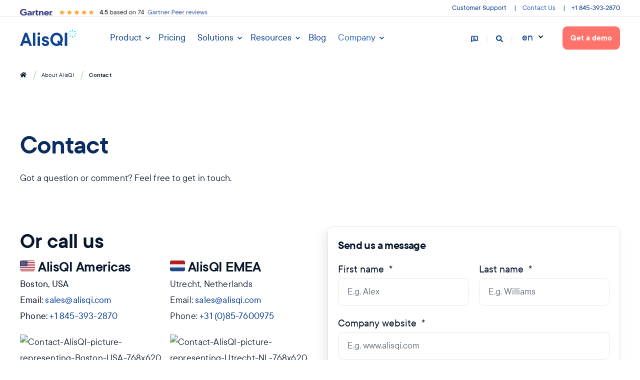

--- FILE ---
content_type: text/html; charset=UTF-8
request_url: https://www.alisqi.com/en/about/contact
body_size: 23898
content:
<!doctype html><html lang="en"><head>
    <meta charset="utf-8">
    <meta name="theme-color" content="#0d4293">


  
    <title>Contact AlisQI for Sales, Support, or Questions | AlisQI</title>
  

    <link rel="shortcut icon" href="https://www.alisqi.com/hubfs/AlisQI%20spark_thick@4x.png">
    
    <meta name="description" content="We help manufacturing companies improve their quality management and make their data count. Contact us for more information or a free demo.">
    
    <link rel="preload" href="https://www.alisqi.com/hubfs/26169897/fonts/TTCommons-Regular/font.woff2" as="font" type="font/woff2" crossorigin>
    <link rel="preload" href="https://www.alisqi.com/hubfs/26169897/fonts/TTCommons-DemiBold/font.woff2" as="font" type="font/woff2" crossorigin>
    
    <link rel="preload" href="https://www.alisqi.com/hubfs/26169897/fonts/TTCommons-Regular/font.woff" as="font" type="font/woff" crossorigin>
    <link rel="preload" href="https://www.alisqi.com/hubfs/26169897/fonts/TTCommons-DemiBold/font.woff" as="font" type="font/woff" crossorigin>

<style>
    

@font-face {
    font-family: 'TTCommons';
    src: local('TTCommons'), 
         url('https://www.alisqi.com/hubfs/26169897/fonts/TTCommons-Regular/font.woff') format('woff'),
         url('https://www.alisqi.com/hubfs/26169897/fonts/TTCommons-Regular/font.woff2') format('woff2');
    font-weight: 400;
    font-style: normal;
    font-display: swap;
}

@font-face {
    font-family: 'TTCommons';
    src: local('TTCommons'), 
         url('https://www.alisqi.com/hubfs/26169897/fonts/TTCommons-DemiBold/font.woff') format('woff'),
         url('https://www.alisqi.com/hubfs/26169897/fonts/TTCommons-DemiBold/font.woff2') format('woff2');
    font-weight: 500;
    font-style: normal;
    font-display: swap;
}

</style>
    
    <link rel="preconnect" href="https://www.googletagmanager.com">
    <link rel="preconnect" href="https://track-eu1.hubspot.com">
    <link rel="preconnect" href="https://js-eu1.hs-banner.com">
    <link rel="preconnect" href="https://app-eu1.hubspot.com">
    <link rel="preconnect" href="https://js-eu1.usemessages.com">
    <link rel="preconnect" href="https://js-eu1.hscollectedforms.net">
    <link rel="preconnect" href="https://perf-eu1.hsforms.com">
    <link rel="preconnect" href="https://js-eu1.hubspot.com">
    <link rel="preconnect" href="https://cta-eu1.hubspot.com">
    <link rel="preconnect" href="https://forms-eu1.hsforms.com">
    <link rel="preconnect" href="https://js-eu1.hs-analytics.net">
    <link rel="preconnect" href="https://static.hsappstatic.net">
    <link rel="preconnect" href="https://x.clearbitjs.com">
    <link rel="preconnect" href="https://sc.lfeeder.com">
    
    <link rel="dns-prefetch" href="https://www.googletagmanager.com">
    <link rel="dns-prefetch" href="https://stats.g.doubleclick.net">
    <link rel="dns-prefetch" href="https://track-eu1.hubspot.com">
    <link rel="dns-prefetch" href="https://js-eu1.hs-banner.com">
    <link rel="dns-prefetch" href="https://app-eu1.hubspot.com">
    <link rel="dns-prefetch" href="https://js-eu1.usemessages.com">
    <link rel="dns-prefetch" href="https://js-eu1.hscollectedforms.net">
    <link rel="dns-prefetch" href="https://perf-eu1.hsforms.com">
    <link rel="dns-prefetch" href="https://js-eu1.hubspot.com">
    <link rel="dns-prefetch" href="https://cta-eu1.hubspot.com">
    <link rel="dns-prefetch" href="https://forms-eu1.hsforms.com">
    <link rel="dns-prefetch" href="https://js-eu1.hs-analytics.net">
    <link rel="dns-prefetch" href="https://static.hsappstatic.net">
    <link rel="dns-prefetch" href="https://x.clearbitjs.com">
    <link rel="dns-prefetch" href="https://sc.lfeeder.com">
    
    

    <style>
            body {
                font-family: TTCommons;
            }
        
            .pwr-header__skip {
                font-family: TTCommons;
            }</style>

    

    

    

    
        
        <script src="https://kit.fontawesome.com/1a89bc7827.js" crossorigin="anonymous"></script>
    
    <meta name="viewport" content="width=device-width, initial-scale=1">

    
    <meta property="og:description" content="We help manufacturing companies improve their quality management and make their data count. Contact us for more information or a free demo.">
    <meta property="og:title" content="Contact AlisQI for Sales, Support, or Questions | AlisQI">
    <meta name="twitter:description" content="We help manufacturing companies improve their quality management and make their data count. Contact us for more information or a free demo.">
    <meta name="twitter:title" content="Contact AlisQI for Sales, Support, or Questions | AlisQI">

    

    <script type="application/ld+json">
    {
        "@context": "https://schema.org",
        "@type": "Organization",
        "name": "AlisQI",
        "logo": { 
            "@type": "ImageObject",
            "url": "https://www.alisqi.com/hubfs/Logo%20AlisQI%20Ani.svg"
        },
        "email": "sales@alisqi.com","url": "https://www.alisqi.com/en/about/contact",
        "address": {
            "@type": "PostalAddress",
            "addressCountry": "NL",
            "addressRegion": "Utrecht",
            "addressLocality": "Utrecht",
            "postalCode":"3503 RJ",
            "streetAddress": "PO Box 8371"
        },
        
        "telephone": "+1 845-393-2870",
        "knowsLanguage": "en"
    }
</script>
    <style>
a.cta_button{-moz-box-sizing:content-box !important;-webkit-box-sizing:content-box !important;box-sizing:content-box !important;vertical-align:middle}.hs-breadcrumb-menu{list-style-type:none;margin:0px 0px 0px 0px;padding:0px 0px 0px 0px}.hs-breadcrumb-menu-item{float:left;padding:10px 0px 10px 10px}.hs-breadcrumb-menu-divider:before{content:'›';padding-left:10px}.hs-featured-image-link{border:0}.hs-featured-image{float:right;margin:0 0 20px 20px;max-width:50%}@media (max-width: 568px){.hs-featured-image{float:none;margin:0;width:100%;max-width:100%}}.hs-screen-reader-text{clip:rect(1px, 1px, 1px, 1px);height:1px;overflow:hidden;position:absolute !important;width:1px}
</style>

<link rel="stylesheet" href="https://www.alisqi.com/hubfs/hub_generated/template_assets/1/54032084696/1768301516311/template_pwr.min.css">

        <style>
            body {
                margin:0px;
            }
            img:not([src]):not([srcset]) {
                visibility:hidden;
            }
        </style>
    
<link class="hs-async-css" rel="preload" href="https://www.alisqi.com/hubfs/hub_generated/template_assets/1/65026820045/1768301565372/template_pwr-defer.min.css" as="style" onload="this.onload=null;this.rel='stylesheet'">
<noscript><link rel="stylesheet" href="https://www.alisqi.com/hubfs/hub_generated/template_assets/1/65026820045/1768301565372/template_pwr-defer.min.css"></noscript>
<link rel="stylesheet" href="https://www.alisqi.com/hubfs/hub_generated/template_assets/1/65026820038/1768301539854/template_pwr-burger.min.css" fetchpriority="low">
<link rel="stylesheet" href="https://www.alisqi.com/hubfs/hub_generated/template_assets/1/65026966239/1768301507350/template_scroll-shadow.min.css" fetchpriority="low">
<link rel="stylesheet" href="https://www.alisqi.com/hubfs/hub_generated/template_assets/1/65027541949/1768301546720/template_pwr-search.min.css" defer="true">
<link rel="stylesheet" href="https://www.alisqi.com/hubfs/hub_generated/template_assets/1/65027534578/1768301580491/template_pwr-form.min.css" defer="true">
<style>#hs_cos_wrapper_header_page .hs-search-field__suggestions li a { padding-right:130px; }

#hs_cos_wrapper_header_page .hs-search-field__suggestions a:before { content:'Select'; }
</style>
<style>#hs_cos_wrapper_header_page .pwr-header-advanced-mm:nth-child(1) .pwr-adc__wrapper { --col-padding:20px; }
</style>
<link class="hs-async-css" rel="preload" href="https://www.alisqi.com/hubfs/hub_generated/template_assets/1/253651616996/1768301502437/template_advanced-content.min.css" as="style" onload="this.onload=null;this.rel='stylesheet'" fetchpriority="low">
<noscript><link rel="stylesheet" href="https://www.alisqi.com/hubfs/hub_generated/template_assets/1/253651616996/1768301502437/template_advanced-content.min.css"></noscript>
<style>#hs_cos_wrapper_header_page a.pwr-adc__content-wrapper--ix-1-1-2:hover:before { background-color:rgba(0,236,233,0.3); }
</style>
<style>#hs_cos_wrapper_header_page a.pwr-adc__content-wrapper--ix-1-1-3:hover:before { background-color:rgba(255,191,0,0.35); }
</style>
<style>#hs_cos_wrapper_header_page a.pwr-adc__content-wrapper--ix-1-1-4:hover:before { background-color:rgba(52,242,135,0.3); }
</style>
<style>#hs_cos_wrapper_header_page a.pwr-adc__content-wrapper--ix-1-2-2:hover:before { background-color:rgba(14,66,147,0.3); }
</style>
<style>#hs_cos_wrapper_header_page a.pwr-adc__content-wrapper--ix-1-2-3:hover:before { background-color:rgba(182,0,0,0.3); }
</style>
<style>#hs_cos_wrapper_header_page a.pwr-adc__content-wrapper--ix-1-2-4:hover:before { background-color:rgba(11,44,96,0.15); }
</style>
<style>#hs_cos_wrapper_header_page a.pwr-adc__content-wrapper--ix-1-3-2:hover:before { background-color:rgba(11,44,96,0.2); }
</style>
<style>#hs_cos_wrapper_header_page a.pwr-adc__content-wrapper--ix-1-3-3:hover:before { background-color:rgba(11,44,96,0.2); }
</style>
<style>#hs_cos_wrapper_header_page a.pwr-adc__content-wrapper--ix-1-3-4:hover:before { background-color:rgba(11,44,96,0.2); }
</style>
<style>#hs_cos_wrapper_header_page .pwr-header-advanced-mm:nth-child(2) .pwr-adc__wrapper { --col-padding:25px; }

#hs_cos_wrapper_header_page .pwr-header-advanced-mm:nth-child(2) .pwr-adc__content-wrappers { gap:18px; }
</style>
<style>#hs_cos_wrapper_header_page a.pwr-adc__content-wrapper--ix-2-1-2:hover:before { background-color:rgba(0,236,233,0.2); }
</style>
<style>#hs_cos_wrapper_header_page a.pwr-adc__content-wrapper--ix-2-1-3:hover:before { background-color:rgba(14,66,147,0.2); }
</style>
<style>#hs_cos_wrapper_header_page a.pwr-adc__content-wrapper--ix-2-1-4:hover:before { background-color:rgba(255,191,0,0.2); }
</style>
<style>#hs_cos_wrapper_header_page a.pwr-adc__content-wrapper--ix-2-1-5:hover:before { background-color:rgba(182,0,0,0.2); }
</style>
<style>#hs_cos_wrapper_header_page a.pwr-adc__content-wrapper--ix-2-1-6:hover:before { background-color:rgba(52,242,135,0.2); }
</style>
<style>#hs_cos_wrapper_header_page a.pwr-adc__content-wrapper--ix-2-2-2:hover:before { background-color:rgba(11,44,96,0.2); }
</style>
<style>#hs_cos_wrapper_header_page a.pwr-adc__content-wrapper--ix-2-2-3:hover:before { background-color:rgba(11,44,96,0.2); }
</style>
<style>#hs_cos_wrapper_header_page a.pwr-adc__content-wrapper--ix-2-2-4:hover:before { background-color:rgba(11,44,96,0.2); }
</style>
<style>#hs_cos_wrapper_header_page .pwr-header-advanced-mm:nth-child(3) .pwr-adc__wrapper { --col-padding:25px; }

#hs_cos_wrapper_header_page .pwr-header-advanced-mm:nth-child(3) .pwr-adc__content-wrappers { gap:18px; }
</style>
<style>#hs_cos_wrapper_header_page a.pwr-adc__content-wrapper--ix-3-1-2:hover:before { background-color:rgba(11,44,96,0.2); }
</style>
<style>#hs_cos_wrapper_header_page a.pwr-adc__content-wrapper--ix-3-1-3:hover:before { background-color:rgba(11,44,96,0.2); }
</style>
<style>#hs_cos_wrapper_header_page a.pwr-adc__content-wrapper--ix-3-1-4:hover:before { background-color:rgba(11,44,96,0.2); }
</style>
<style>#hs_cos_wrapper_header_page a.pwr-adc__content-wrapper--ix-3-1-5:hover:before { background-color:rgba(11,44,96,0.2); }
</style>
<style>#hs_cos_wrapper_header_page a.pwr-adc__content-wrapper--ix-3-1-6:hover:before { background-color:rgba(11,44,96,0.2); }
</style>
<style>#hs_cos_wrapper_header_page a.pwr-adc__content-wrapper--ix-3-2-2:hover:before { background-color:rgba(11,44,96,0.2); }
</style>
<style>#hs_cos_wrapper_header_page a.pwr-adc__content-wrapper--ix-3-2-3:hover:before { background-color:rgba(11,44,96,0.2); }
</style>
<style>#hs_cos_wrapper_header_page a.pwr-adc__content-wrapper--ix-3-2-4:hover:before { background-color:rgba(11,44,96,0.2); }
</style>
<style>#hs_cos_wrapper_header_page a.pwr-adc__content-wrapper--ix-3-2-5:hover:before { background-color:rgba(11,44,96,0.2); }
</style>
<style>#hs_cos_wrapper_header_page a.pwr-adc__content-wrapper--ix-3-2-6:hover:before { background-color:rgba(11,44,96,0.2); }
</style>
<style>#hs_cos_wrapper_header_page a.pwr-adc__content-wrapper--ix-3-3-2:hover:before { background-color:rgba(11,44,96,0.2); }
</style>
<style>#hs_cos_wrapper_header_page a.pwr-adc__content-wrapper--ix-3-3-3:hover:before { background-color:rgba(11,44,96,0.2); }
</style>
<style>#hs_cos_wrapper_header_page a.pwr-adc__content-wrapper--ix-3-3-4:hover:before { background-color:rgba(11,44,96,0.2); }
</style>
<style>#hs_cos_wrapper_header_page a.pwr-adc__content-wrapper--ix-3-3-5:hover:before { background-color:rgba(11,44,96,0.2); }
</style>
<style>#hs_cos_wrapper_header_page a.pwr-adc__content-wrapper--ix-3-3-6:hover:before { background-color:rgba(11,44,96,0.2); }
</style>
<style>#hs_cos_wrapper_header_page .pwr-header-advanced-mm:nth-child(4) .pwr-adc__wrapper { --col-padding:25px; }

#hs_cos_wrapper_header_page .pwr-header-advanced-mm:nth-child(4) .pwr-adc__content-wrappers { gap:18px; }
</style>
<style>#hs_cos_wrapper_header_page a.pwr-adc__content-wrapper--ix-4-1-2:hover:before { background-color:rgba(11,44,96,0.2); }
</style>
<style>#hs_cos_wrapper_header_page a.pwr-adc__content-wrapper--ix-4-1-3:hover:before { background-color:rgba(11,44,96,0.2); }
</style>
<style>#hs_cos_wrapper_header_page a.pwr-adc__content-wrapper--ix-4-1-4:hover:before { background-color:rgba(11,44,96,0.2); }
</style>
<style>#hs_cos_wrapper_header_page a.pwr-adc__content-wrapper--ix-4-2-2:hover:before { background-color:rgba(11,44,96,0.2); }
</style>
<style>#hs_cos_wrapper_header_page a.pwr-adc__content-wrapper--ix-4-2-3:hover:before { background-color:rgba(11,44,96,0.2); }
</style>
<style>#hs_cos_wrapper_header_page a.pwr-adc__content-wrapper--ix-4-2-4:hover:before { background-color:rgba(11,44,96,0.2); }
</style>
<style>#hs_cos_wrapper_header_page a.pwr-adc__content-wrapper--ix-4-3-2:hover:before { background-color:rgba(14,66,147,0.3); }
</style>
<style>#hs_cos_wrapper_header_page a.pwr-adc__content-wrapper--ix-4-3-3:hover:before { background-color:rgba(14,66,147,0.3); }
</style>
<style>#hs_cos_wrapper_header_page a.pwr-adc__content-wrapper--ix-4-3-4:hover:before { background-color:rgba(14,66,147,0.3); }
</style>
<style>#hs_cos_wrapper_header_page .pwr-header-advanced-mm:nth-child(5) .pwr-adc__wrapper { --col-padding:25px; }

#hs_cos_wrapper_header_page .pwr-header-advanced-mm:nth-child(5) .pwr-adc__content-wrappers { gap:18px; }
</style>
<style>#hs_cos_wrapper_header_page a.pwr-adc__content-wrapper--ix-5-1-2:hover:before { background-color:rgba(11,44,96,0.2); }
</style>
<style>#hs_cos_wrapper_header_page a.pwr-adc__content-wrapper--ix-5-1-3:hover:before { background-color:rgba(11,44,96,0.2); }
</style>
<style>#hs_cos_wrapper_header_page a.pwr-adc__content-wrapper--ix-5-1-4:hover:before { background-color:rgba(11,44,96,0.2); }
</style>
<style>#hs_cos_wrapper_header_page a.pwr-adc__content-wrapper--ix-5-2-2:hover:before { background-color:rgba(11,44,96,0.2); }
</style>
<style>#hs_cos_wrapper_header_page a.pwr-adc__content-wrapper--ix-5-2-3:hover:before { background-color:rgba(11,44,96,0.2); }
</style>
<style>#hs_cos_wrapper_header_page a.pwr-adc__content-wrapper--ix-5-3-2:hover:before { background-color:rgba(11,44,96,0.2); }
</style>
<style>#hs_cos_wrapper_header_page a.pwr-adc__content-wrapper--ix-5-3-3:hover:before { background-color:rgba(11,44,96,0.2); }
</style>
<style>#hs_cos_wrapper_header_page a.pwr-adc__content-wrapper--ix-5-3-4:hover:before { background-color:rgba(11,44,96,0.2); }
</style>
<link rel="stylesheet" href="https://www.alisqi.com/hubfs/hub_generated/template_assets/1/65025778876/1768301552314/template_pwr-sec-breadcrumbs.min.css">
<link class="hs-async-css" rel="preload" href="https://www.alisqi.com/hubfs/hub_generated/template_assets/1/65027999709/1768301574646/template_pwr-sec-cta.min.css" as="style" onload="this.onload=null;this.rel='stylesheet'" fetchpriority="low">
<noscript><link rel="stylesheet" href="https://www.alisqi.com/hubfs/hub_generated/template_assets/1/65027999709/1768301574646/template_pwr-sec-cta.min.css"></noscript>
<link class="hs-async-css" rel="preload" href="https://www.alisqi.com/hubfs/hub_generated/template_assets/1/65027541947/1768301531644/template_pwr-footer.min.css" as="style" onload="this.onload=null;this.rel='stylesheet'" fetchpriority="low">
<noscript><link rel="stylesheet" href="https://www.alisqi.com/hubfs/hub_generated/template_assets/1/65027541947/1768301531644/template_pwr-footer.min.css"></noscript>
<link class="hs-async-css" rel="preload" href="https://www.alisqi.com/hubfs/hub_generated/template_assets/1/65026898416/1768301543258/template_pwr-social.min.css" as="style" onload="this.onload=null;this.rel='stylesheet'">
<noscript><link rel="stylesheet" href="https://www.alisqi.com/hubfs/hub_generated/template_assets/1/65026898416/1768301543258/template_pwr-social.min.css"></noscript>
<link class="hs-async-css" rel="preload" href="https://www.alisqi.com/hubfs/hub_generated/template_assets/1/65028000965/1768301546178/template_pwr-transitions.min.css" as="style" onload="this.onload=null;this.rel='stylesheet'">
<noscript><link rel="stylesheet" href="https://www.alisqi.com/hubfs/hub_generated/template_assets/1/65028000965/1768301546178/template_pwr-transitions.min.css"></noscript>
<link class="hs-async-css" rel="preload" href="https://www.alisqi.com/hubfs/hub_generated/template_assets/1/54031968963/1768301532520/template_custom-styles.min.css" as="style" onload="this.onload=null;this.rel='stylesheet'">
<noscript><link rel="stylesheet" href="https://www.alisqi.com/hubfs/hub_generated/template_assets/1/54031968963/1768301532520/template_custom-styles.min.css"></noscript>
<link class="hs-async-css" rel="preload" href="https://www.alisqi.com/hubfs/hub_generated/template_assets/1/54032513771/1768301513512/template_child.min.css" as="style" onload="this.onload=null;this.rel='stylesheet'">
<noscript><link rel="stylesheet" href="https://www.alisqi.com/hubfs/hub_generated/template_assets/1/54032513771/1768301513512/template_child.min.css"></noscript>
<style>
@font-face {
  font-family: "TTCommons";
  src: url("https://www.alisqi.com/hubfs/book.woff") format("woff");
  font-display: swap;
  font-weight: 300;
}

@font-face {
  font-family: "TTCommons";
  src: url("https://www.alisqi.com/hubfs/font.woff") format("woff");
  font-display: swap;
  font-weight: 400;
}

@font-face {
  font-family: "TTCommons";
  src: url("https://www.alisqi.com/hubfs/semi-bold.woff") format("woff");
  font-display: swap;
  font-weight: 700;
}
</style>

<!-- Editor Styles -->
<style id="hs_editor_style" type="text/css">
#hs_cos_wrapper_widget_1672922483319  { display: block !important; margin-top: 20px !important }
#hs_cos_wrapper_module_1672922557414  { display: block !important; margin-top: 20px !important }
#hs_cos_wrapper_module_1672922557414  { display: block !important; margin-top: 20px !important }
#hs_cos_wrapper_widget_1672922483319  { display: block !important; margin-top: 20px !important }
.dnd_area-row-0-force-full-width-section > .row-fluid {
  max-width: none !important;
}
.dnd_area-row-1-max-width-section-centering > .row-fluid {
  max-width: 1200px !important;
  margin-left: auto !important;
  margin-right: auto !important;
}
.dnd_area-row-2-force-full-width-section > .row-fluid {
  max-width: none !important;
}
.module_1672922557414-flexbox-positioning {
  display: -ms-flexbox !important;
  -ms-flex-direction: column !important;
  -ms-flex-align: start !important;
  -ms-flex-pack: start;
  display: flex !important;
  flex-direction: column !important;
  align-items: flex-start !important;
  justify-content: flex-start;
}
.module_1672922557414-flexbox-positioning > div {
  max-width: 100%;
  flex-shrink: 0 !important;
}
.widget_1672922483319-flexbox-positioning {
  display: -ms-flexbox !important;
  -ms-flex-direction: column !important;
  -ms-flex-align: start !important;
  -ms-flex-pack: start;
  display: flex !important;
  flex-direction: column !important;
  align-items: flex-start !important;
  justify-content: flex-start;
}
.widget_1672922483319-flexbox-positioning > div {
  max-width: 100%;
  flex-shrink: 0 !important;
}
/* HubSpot Non-stacked Media Query Styles */
@media (min-width:768px) {
  .dnd_area-row-1-vertical-alignment > .row-fluid {
    display: -ms-flexbox !important;
    -ms-flex-direction: row;
    display: flex !important;
    flex-direction: row;
  }
  .cell_16662683585743-vertical-alignment {
    display: -ms-flexbox !important;
    -ms-flex-direction: column !important;
    -ms-flex-pack: start !important;
    display: flex !important;
    flex-direction: column !important;
    justify-content: flex-start !important;
  }
  .cell_16662683585743-vertical-alignment > div {
    flex-shrink: 0 !important;
  }
  .cell_16662683585742-vertical-alignment {
    display: -ms-flexbox !important;
    -ms-flex-direction: column !important;
    -ms-flex-pack: start !important;
    display: flex !important;
    flex-direction: column !important;
    justify-content: flex-start !important;
  }
  .cell_16662683585742-vertical-alignment > div {
    flex-shrink: 0 !important;
  }
  .cell_16662683585742-row-1-vertical-alignment > .row-fluid {
    display: -ms-flexbox !important;
    -ms-flex-direction: row;
    display: flex !important;
    flex-direction: row;
  }
  .cell_16665922845792-vertical-alignment {
    display: -ms-flexbox !important;
    -ms-flex-direction: column !important;
    -ms-flex-pack: start !important;
    display: flex !important;
    flex-direction: column !important;
    justify-content: flex-start !important;
  }
  .cell_16665922845792-vertical-alignment > div {
    flex-shrink: 0 !important;
  }
  .cell_1666592284578-vertical-alignment {
    display: -ms-flexbox !important;
    -ms-flex-direction: column !important;
    -ms-flex-pack: start !important;
    display: flex !important;
    flex-direction: column !important;
    justify-content: flex-start !important;
  }
  .cell_1666592284578-vertical-alignment > div {
    flex-shrink: 0 !important;
  }
}
/* HubSpot Styles (default) */
.dnd_area-row-0-padding {
  padding-top: 0px !important;
  padding-bottom: 0px !important;
  padding-left: 0px !important;
  padding-right: 0px !important;
}
.dnd_area-row-1-padding {
  padding-top: 0px !important;
  padding-bottom: 80px !important;
  padding-left: 0px !important;
  padding-right: 0px !important;
}
.dnd_area-row-2-padding {
  padding-top: 0px !important;
  padding-bottom: 0px !important;
  padding-left: 0px !important;
  padding-right: 0px !important;
}
/* HubSpot Styles (mobile) */
@media (max-width: 767px) {
  .cell_16662683585743-padding {
    padding-top: 40px !important;
    padding-left: 20px !important;
    padding-right: 20px !important;
  }
  .cell_16662683585742-padding {
    padding-left: 20px !important;
    padding-right: 20px !important;
  }
  .module_16662775302103-padding > #hs_cos_wrapper_module_16662775302103 {
    padding-top: 20px !important;
  }
}
</style>
    

    
<!--  Added by GoogleAnalytics4 integration -->
<script>
var _hsp = window._hsp = window._hsp || [];
window.dataLayer = window.dataLayer || [];
function gtag(){dataLayer.push(arguments);}

var useGoogleConsentModeV2 = true;
var waitForUpdateMillis = 1000;


if (!window._hsGoogleConsentRunOnce) {
  window._hsGoogleConsentRunOnce = true;

  gtag('consent', 'default', {
    'ad_storage': 'denied',
    'analytics_storage': 'denied',
    'ad_user_data': 'denied',
    'ad_personalization': 'denied',
    'wait_for_update': waitForUpdateMillis
  });

  if (useGoogleConsentModeV2) {
    _hsp.push(['useGoogleConsentModeV2'])
  } else {
    _hsp.push(['addPrivacyConsentListener', function(consent){
      var hasAnalyticsConsent = consent && (consent.allowed || (consent.categories && consent.categories.analytics));
      var hasAdsConsent = consent && (consent.allowed || (consent.categories && consent.categories.advertisement));

      gtag('consent', 'update', {
        'ad_storage': hasAdsConsent ? 'granted' : 'denied',
        'analytics_storage': hasAnalyticsConsent ? 'granted' : 'denied',
        'ad_user_data': hasAdsConsent ? 'granted' : 'denied',
        'ad_personalization': hasAdsConsent ? 'granted' : 'denied'
      });
    }]);
  }
}

gtag('js', new Date());
gtag('set', 'developer_id.dZTQ1Zm', true);
gtag('config', 'G-EG42G692HC');
</script>
<script async src="https://www.googletagmanager.com/gtag/js?id=G-EG42G692HC"></script>

<!-- /Added by GoogleAnalytics4 integration -->

<!--  Added by GoogleTagManager integration -->
<script>
var _hsp = window._hsp = window._hsp || [];
window.dataLayer = window.dataLayer || [];
function gtag(){dataLayer.push(arguments);}

var useGoogleConsentModeV2 = true;
var waitForUpdateMillis = 1000;



var hsLoadGtm = function loadGtm() {
    if(window._hsGtmLoadOnce) {
      return;
    }

    if (useGoogleConsentModeV2) {

      gtag('set','developer_id.dZTQ1Zm',true);

      gtag('consent', 'default', {
      'ad_storage': 'denied',
      'analytics_storage': 'denied',
      'ad_user_data': 'denied',
      'ad_personalization': 'denied',
      'wait_for_update': waitForUpdateMillis
      });

      _hsp.push(['useGoogleConsentModeV2'])
    }

    (function(w,d,s,l,i){w[l]=w[l]||[];w[l].push({'gtm.start':
    new Date().getTime(),event:'gtm.js'});var f=d.getElementsByTagName(s)[0],
    j=d.createElement(s),dl=l!='dataLayer'?'&l='+l:'';j.async=true;j.src=
    'https://www.googletagmanager.com/gtm.js?id='+i+dl;f.parentNode.insertBefore(j,f);
    })(window,document,'script','dataLayer','GTM-PQ8N5DH');

    window._hsGtmLoadOnce = true;
};

_hsp.push(['addPrivacyConsentListener', function(consent){
  if(consent.allowed || (consent.categories && consent.categories.analytics)){
    hsLoadGtm();
  }
}]);

</script>

<!-- /Added by GoogleTagManager integration -->

    <link rel="canonical" href="https://www.alisqi.com/en/about/contact">

<meta name="facebook-domain-verification" content="vf2fxq5jfuvy2v0xc9u1mb1dlohir9">
<meta name="msvalidate.01" content="5DB6A6A2918C3EEC08675377366C9E47">
<!-- Start - Tell HS to not attach tracking parameters to non CTA links -->
<script>
window._hsOnlyTrackHubspotCTAS = true;
</script>
<!-- End - Tell HS to not attach tracking parameters to non CTA links -->
<script>
document.addEventListener("DOMContentLoaded", function() {
  // Zoek de page-center container in de top header
  const container = document.querySelector(".pwr-header-top__content-wrapper.page-center");

  // Voeg de aangepaste CSS toe om row-reverse te overrulen
  const style = document.createElement("style");
  style.innerHTML = `
    @media (min-width: 576px) {
      .pwr-header-top--flip-order .pwr-header-top__content-wrapper {
        flex-direction: unset !important;
      }
    }
  `;
  document.head.appendChild(style);

  // Injecteer de CTA links in de container
  if (container) {
    const ctaHTML = `
      <div class="hs-cta-embed hs-cta-simple-placeholder hs-cta-embed-282216446159"
        style="max-width:100%; max-height:100%; width:375px;height:21.09375px; display:block; margin-left:0; margin-right:auto;"
        data-hubspot-wrapper-cta-id="282216446159">
        <a href="https://cta-eu1.hubspot.com/web-interactives/public/v1/track/redirect?encryptedPayload=AVxigLLQqXD6gn4vF9Yi8CI%2FzFL2Pg%2B%2BMNc7ZlRVRWszb7Tw3jPxYFX9zgNd0wQMh0f17ji34A92r5So%2B0zS3EXDcu0czn771vLFWUrv2CronNXhsMBbtCU8xsnhDEAt5%2FJ48Swl3dVSowipqEKaTpPSlqcoJm2Q5NLw37Lu6YjdYaZWbr%2Flo2smoux%2FIV6YMR8ewMnp1FNm5d%2BCwF8lgCXCkeiuaVP84pTUkWZig493WTR%2FAWeiDHEDe%2FDN8g%3D%3D&webInteractiveContentId=282216446159&portalId=26169897"
           target="_blank" rel="noopener" crossorigin="anonymous">
          <img alt="Gartner-logo-Stars" loading="lazy"
            src="https://hubspot-no-cache-eu1-prod.s3.amazonaws.com/cta/default/26169897/interactive-282216446159.png"
            style="height: 100%; width: 100%; object-fit: fill"
            onerror="this.style.display='none'" />
        </a>
      </div>
    `;

    // Voeg het CTA-element helemaal links toe
    container.insertAdjacentHTML("afterbegin", ctaHTML);
  }
});
</script>
<meta property="og:url" content="https://www.alisqi.com/en/about/contact">
<meta name="twitter:card" content="summary">
<meta http-equiv="content-language" content="en">
<link rel="alternate" hreflang="en" href="https://www.alisqi.com/en/about/contact">
<link rel="alternate" hreflang="nl" href="https://www.alisqi.com/nl/over/contact">





  
    
  <meta name="generator" content="HubSpot"></head>
  <body>
<!--  Added by GoogleTagManager integration -->
<noscript><iframe src="https://www.googletagmanager.com/ns.html?id=GTM-PQ8N5DH" height="0" width="0" style="display:none;visibility:hidden"></iframe></noscript>

<!-- /Added by GoogleTagManager integration -->

    <div class="body-wrapper   hs-content-id-54894769135 hs-site-page page  
    pwr-v--47  pwr--mobile-parallax-off line-numbers" data-aos-global-disable="none" data-aos-global-offset="125" data-aos-global-delay="0" data-aos-global-duration="350"><div id="hs_cos_wrapper_page_settings" class="hs_cos_wrapper hs_cos_wrapper_widget hs_cos_wrapper_type_module" style="" data-hs-cos-general-type="widget" data-hs-cos-type="module"></div><div data-global-resource-path="AlisQI - POWER THEME/templates/partials/header.html"><header class="header">

    
    <a href="#main-content" class="pwr-header__skip">Skip to content</a><div class="header__container"><div id="hs_cos_wrapper_header_page" class="hs_cos_wrapper hs_cos_wrapper_widget hs_cos_wrapper_type_module" style="" data-hs-cos-general-type="widget" data-hs-cos-type="module"><!-- templateType: none -->
<style>
    .pwr--page-editor-fix {
        max-height: 120px;
    }
 </style><div id="pwr-header-top" class="pwr-header-top vanilla  pwr-header-top--flip-order pwr-header-top--mobile pwr-header-top--mobile-fixed  pwr--light  pwr--page-editor-fix ">
  <div class="pwr-header-top__content-wrapper page-center pwr--clearfix"><div class="pwr-header-top__menu  pwr-js-menu">
        <span id="hs_cos_wrapper_menu_78623471053" class="hs_cos_wrapper hs_cos_wrapper_widget hs_cos_wrapper_type_menu" style="" data-hs-cos-general-type="widget" data-hs-cos-type="menu"><div class="hs-menu-wrapper pwr-a11y-menu no-flyouts hs-menu-flow-horizontal" aria-label="top" role="navigation" data-sitemap-name="default" id="hs_menu_wrapper_menu_78623471053" data-menu-id="78623471053" ">
            <ul role="menu">
                
                    <li class="hs-menu-item hs-menu-depth-1 " role="none">
        <a href="https://help.alisqi.com/" role="menuitem" target="_blank" rel="noopener"><span class="focus-target">Customer Support</span></a>
    </li>
                    
                    <li class="hs-menu-item hs-menu-depth-1  active-branch active" role="none">
        <a href="https://www.alisqi.com/en/about/contact" role="menuitem" aria-current="page"><span class="focus-target">Contact Us</span></a>
    </li>
                    
                    <li class="hs-menu-item hs-menu-depth-1 " role="none">
        <a href="tel:+18453932870" role="menuitem"><span class="focus-target">+1 845-393-2870</span></a>
    </li>
                    </ul>
        </div></span>
    </div><div class="pwr-header-top__icon-close-wrapper">
      <span class="pwr-header-top__icon-close"></span>
    </div></div>
</div>



<div id="pwr-js-burger" class="pwr-burger closed vanilla pwr--light pwr--page-editor-fix ">
  <a href="#" id="pwr-js-burger__trigger-close" aria-label="Close Burger Menu" class="pwr-burger__trigger-close vanilla">
    Close <span class="pwr-burger__icon-close"></span>
  </a>
          
            
          
          <div class="pwr-burger__menu pwr-js-menu pwr-scroll-shadow__wrapper pwr-scroll-shadow__wrapper--vert pwr-scroll-shadow__root pwr-scroll-shadow__root--vert"><span id="hs_cos_wrapper_menu_54123646658" class="hs_cos_wrapper hs_cos_wrapper_widget hs_cos_wrapper_type_menu" style="" data-hs-cos-general-type="widget" data-hs-cos-type="menu"><div class="hs-menu-wrapper pwr-a11y-menu no-flyouts hs-menu-flow-vertical" aria-label="burger" role="navigation" data-sitemap-name="default" id="hs_menu_wrapper_menu_54123646658" data-menu-id="54123646658" ">
            <ul role="menu">
                
                    <li class="hs-menu-item hs-menu-depth-1 hs-item-has-children" role="none">
        <a href="javascript:;" role="menuitem" tabindex="-1">Product</a>
    <div class="pwr-menu_submenu-btn keyboard-clickable" role="menuitem" tabindex="0" aria-label="Expand Product">
        <div class="pwr-menu_submenu-arrow"></div>
    </div><ul role="menu" class="hs-menu-children-wrapper pwr-menu_submenu-child-wrapper">
            <li class="hs-menu-item hs-menu-depth-2 hs-item-has-children" role="none">
        <a href="javascript:;" role="menuitem" tabindex="-1">MODULES</a>
    <div class="pwr-menu_submenu-btn keyboard-clickable" role="menuitem" tabindex="0" aria-label="Expand MODULES">
        <div class="pwr-menu_submenu-arrow"></div>
    </div><ul role="menu" class="hs-menu-children-wrapper pwr-menu_submenu-child-wrapper">
            <li class="hs-menu-item hs-menu-depth-3 " role="none">
        <a href="https://www.alisqi.com/en/modules/quality-control/" role="menuitem"><span class="focus-target">Quality Control</span></a>
    </li>
            <li class="hs-menu-item hs-menu-depth-3 " role="none">
        <a href="https://www.alisqi.com/en/modules/continuous-improvement/" role="menuitem"><span class="focus-target">Continuous Improvement</span></a>
    </li>
            <li class="hs-menu-item hs-menu-depth-3 " role="none">
        <a href="https://www.alisqi.com/en/modules/documentation/" role="menuitem"><span class="focus-target">Documentation</span></a>
    </li>
            <li class="hs-menu-item hs-menu-depth-3 " role="none">
        <a href="https://www.alisqi.com/en/modules/supplier-quality/" role="menuitem"><span class="focus-target">Supplier Quality</span></a>
    </li>
            <li class="hs-menu-item hs-menu-depth-3 " role="none">
        <a href="https://www.alisqi.com/en/modules/environment-health-safety/" role="menuitem"><span class="focus-target">Environment, Health &amp; Safety</span></a>
    </li></ul>
    </li>
            <li class="hs-menu-item hs-menu-depth-2 hs-item-has-children" role="none">
        <a href="javascript:;" role="menuitem" tabindex="-1">TECHNOLOGY</a>
    <div class="pwr-menu_submenu-btn keyboard-clickable" role="menuitem" tabindex="0" aria-label="Expand TECHNOLOGY">
        <div class="pwr-menu_submenu-arrow"></div>
    </div><ul role="menu" class="hs-menu-children-wrapper pwr-menu_submenu-child-wrapper">
            <li class="hs-menu-item hs-menu-depth-3 " role="none">
        <a href="https://www.alisqi.com/en/product/technology/no-code-qms-platform" role="menuitem"><span class="focus-target">No-code QMS platform</span></a>
    </li>
            <li class="hs-menu-item hs-menu-depth-3 " role="none">
        <a href="https://www.alisqi.com/en/product/technology/qms-integrations" role="menuitem"><span class="focus-target">QMS Integrations</span></a>
    </li>
            <li class="hs-menu-item hs-menu-depth-3 " role="none">
        <a href="https://www.alisqi.com/en/product/technology/alisqi-api" role="menuitem"><span class="focus-target">AlisQI API</span></a>
    </li></ul>
    </li></ul>
    </li>
                    
                    <li class="hs-menu-item hs-menu-depth-1 " role="none">
        <a href="https://www.alisqi.com/en/pricing" role="menuitem"><span class="focus-target">Pricing</span></a>
    </li>
                    
                    <li class="hs-menu-item hs-menu-depth-1 hs-item-has-children" role="none">
        <a href="javascript:;" role="menuitem" tabindex="-1">Solutions</a>
    <div class="pwr-menu_submenu-btn keyboard-clickable" role="menuitem" tabindex="0" aria-label="Expand Solutions">
        <div class="pwr-menu_submenu-arrow"></div>
    </div><ul role="menu" class="hs-menu-children-wrapper pwr-menu_submenu-child-wrapper">
            <li class="hs-menu-item hs-menu-depth-2 hs-item-has-children" role="none">
        <a href="javascript:;" role="menuitem" tabindex="-1">BUSINESS THEMES</a>
    <div class="pwr-menu_submenu-btn keyboard-clickable" role="menuitem" tabindex="0" aria-label="Expand BUSINESS THEMES">
        <div class="pwr-menu_submenu-arrow"></div>
    </div><ul role="menu" class="hs-menu-children-wrapper pwr-menu_submenu-child-wrapper">
            <li class="hs-menu-item hs-menu-depth-3 " role="none">
        <a href="https://www.alisqi.com/en/themes/consolidating-and-centralizing-automation" role="menuitem"><span class="focus-target">Consolidating and Centralizing Automation</span></a>
    </li>
            <li class="hs-menu-item hs-menu-depth-3 " role="none">
        <a href="https://www.alisqi.com/en/themes/data-driven-decision-making" role="menuitem"><span class="focus-target">Data-Driven Decision Making</span></a>
    </li>
            <li class="hs-menu-item hs-menu-depth-3 " role="none">
        <a href="https://www.alisqi.com/en/themes/going-paperless" role="menuitem"><span class="focus-target">Going Paperless</span></a>
    </li>
            <li class="hs-menu-item hs-menu-depth-3 " role="none">
        <a href="https://www.alisqi.com/en/themes/reduce-waste-and-rework" role="menuitem"><span class="focus-target">Reducing Waste and Rework</span></a>
    </li>
            <li class="hs-menu-item hs-menu-depth-3 " role="none">
        <a href="https://www.alisqi.com/en/themes/reducing-manual-effort" role="menuitem"><span class="focus-target">Reducing Manual Effort</span></a>
    </li></ul>
    </li>
            <li class="hs-menu-item hs-menu-depth-2 hs-item-has-children" role="none">
        <a href="javascript:;" role="menuitem" tabindex="-1">INDUSTRY</a>
    <div class="pwr-menu_submenu-btn keyboard-clickable" role="menuitem" tabindex="0" aria-label="Expand INDUSTRY">
        <div class="pwr-menu_submenu-arrow"></div>
    </div><ul role="menu" class="hs-menu-children-wrapper pwr-menu_submenu-child-wrapper">
            <li class="hs-menu-item hs-menu-depth-3 " role="none">
        <a href="https://www.alisqi.com/en/solutions/your-industry/chemicals" role="menuitem"><span class="focus-target">Chemicals</span></a>
    </li>
            <li class="hs-menu-item hs-menu-depth-3 " role="none">
        <a href="https://www.alisqi.com/en/solutions/your-industry/plastics-and-packaging" role="menuitem"><span class="focus-target">Plastics and packaging</span></a>
    </li>
            <li class="hs-menu-item hs-menu-depth-3 " role="none">
        <a href="https://www.alisqi.com/en/solutions/your-industry/food-and-beverages" role="menuitem"><span class="focus-target">Food &amp; beverage</span></a>
    </li>
            <li class="hs-menu-item hs-menu-depth-3 " role="none">
        <a href="https://www.alisqi.com/en/solutions/your-industry/technical-textiles" role="menuitem"><span class="focus-target">Technical textiles</span></a>
    </li>
            <li class="hs-menu-item hs-menu-depth-3 " role="none">
        <a href="https://www.alisqi.com/en/solutions/your-industry/quality-intelligence-for-manufacturing-companies" role="menuitem"><span class="focus-target">Other industries</span></a>
    </li></ul>
    </li>
            <li class="hs-menu-item hs-menu-depth-2 hs-item-has-children" role="none">
        <a href="javascript:;" role="menuitem" tabindex="-1">ROLE</a>
    <div class="pwr-menu_submenu-btn keyboard-clickable" role="menuitem" tabindex="0" aria-label="Expand ROLE">
        <div class="pwr-menu_submenu-arrow"></div>
    </div><ul role="menu" class="hs-menu-children-wrapper pwr-menu_submenu-child-wrapper">
            <li class="hs-menu-item hs-menu-depth-3 " role="none">
        <a href="https://www.alisqi.com/en/solutions/your-role/qc-manager" role="menuitem"><span class="focus-target">QC Manager</span></a>
    </li>
            <li class="hs-menu-item hs-menu-depth-3 " role="none">
        <a href="https://www.alisqi.com/en/solutions/your-role/qa-manager" role="menuitem"><span class="focus-target">QA / QESH Manager</span></a>
    </li>
            <li class="hs-menu-item hs-menu-depth-3 " role="none">
        <a href="https://www.alisqi.com/en/solutions/your-role/plant-manager" role="menuitem"><span class="focus-target">Plant Manager</span></a>
    </li>
            <li class="hs-menu-item hs-menu-depth-3 " role="none">
        <a href="https://www.alisqi.com/en/solutions/your-role/it-manager" role="menuitem"><span class="focus-target">IT Manager</span></a>
    </li></ul>
    </li></ul>
    </li>
                    
                    <li class="hs-menu-item hs-menu-depth-1 hs-item-has-children" role="none">
        <a href="javascript:;" role="menuitem" tabindex="-1">Resources</a>
    <div class="pwr-menu_submenu-btn keyboard-clickable" role="menuitem" tabindex="0" aria-label="Expand Resources">
        <div class="pwr-menu_submenu-arrow"></div>
    </div><ul role="menu" class="hs-menu-children-wrapper pwr-menu_submenu-child-wrapper">
            <li class="hs-menu-item hs-menu-depth-2 " role="none">
        <a href="https://www.alisqi.com/en/resources/whitepapers" role="menuitem"><span class="focus-target"> Download Center</span></a>
    </li>
            <li class="hs-menu-item hs-menu-depth-2 " role="none">
        <a href="https://www.alisqi.com/en/resources/events" role="menuitem"><span class="focus-target">Webinars &amp; Events</span></a>
    </li>
            <li class="hs-menu-item hs-menu-depth-2 " role="none">
        <a href="https://www.alisqi.com/en/resources/cases" role="menuitem"><span class="focus-target"> Customer Stories</span></a>
    </li>
            <li class="hs-menu-item hs-menu-depth-2 " role="none">
        <a href="https://www.alisqi.com/en/resources/videos" role="menuitem"><span class="focus-target">Videos</span></a>
    </li>
            <li class="hs-menu-item hs-menu-depth-2 " role="none">
        <a href="https://academy.alisqi.com/" role="menuitem" target="_blank" rel="noopener"><span class="focus-target"> AlisQI Academy</span></a>
    </li>
            <li class="hs-menu-item hs-menu-depth-2 " role="none">
        <a href="https://help.alisqi.com/" role="menuitem"><span class="focus-target"> Help Center</span></a>
    </li>
            <li class="hs-menu-item hs-menu-depth-2 hs-item-has-children" role="none">
        <a href="javascript:;" role="menuitem" tabindex="-1">TOOLS</a>
    <div class="pwr-menu_submenu-btn keyboard-clickable" role="menuitem" tabindex="0" aria-label="Expand TOOLS">
        <div class="pwr-menu_submenu-arrow"></div>
    </div><ul role="menu" class="hs-menu-children-wrapper pwr-menu_submenu-child-wrapper">
            <li class="hs-menu-item hs-menu-depth-3 " role="none">
        <a href="https://www.alisqi.com/en/resources/tools/roi-calculator" role="menuitem"><span class="focus-target">ROI calculator</span></a>
    </li>
            <li class="hs-menu-item hs-menu-depth-3 " role="none">
        <a href="https://www.alisqi.com/en/resources/tools/the-qms-vendor-selection-template" role="menuitem"><span class="focus-target">QMS vendor selection</span></a>
    </li>
            <li class="hs-menu-item hs-menu-depth-3 " role="none">
        <a href="https://www.alisqi.com/en/resources/events/guided-product-tour" role="menuitem"><span class="focus-target"> Product Tour</span></a>
    </li></ul>
    </li>
            <li class="hs-menu-item hs-menu-depth-2 hs-item-has-children" role="none">
        <a href="javascript:;" role="menuitem" tabindex="-1">TOPICS</a>
    <div class="pwr-menu_submenu-btn keyboard-clickable" role="menuitem" tabindex="0" aria-label="Expand TOPICS">
        <div class="pwr-menu_submenu-arrow"></div>
    </div><ul role="menu" class="hs-menu-children-wrapper pwr-menu_submenu-child-wrapper">
            <li class="hs-menu-item hs-menu-depth-3 " role="none">
        <a href="https://www.alisqi.com/en/spc" role="menuitem"><span class="focus-target">SPC</span></a>
    </li>
            <li class="hs-menu-item hs-menu-depth-3 " role="none">
        <a href="https://www.alisqi.com/en/lims" role="menuitem"><span class="focus-target">LIMS vs QMS</span></a>
    </li>
            <li class="hs-menu-item hs-menu-depth-3 " role="none">
        <a href="https://www.alisqi.com/en/culture-of-quality" role="menuitem"><span class="focus-target">Culture of Quality</span></a>
    </li>
            <li class="hs-menu-item hs-menu-depth-3 " role="none">
        <a href="https://www.alisqi.com/en/guides/cost-of-quality/" role="menuitem"><span class="focus-target">Cost of Quality</span></a>
    </li></ul>
    </li></ul>
    </li>
                    
                    <li class="hs-menu-item hs-menu-depth-1 " role="none">
        <a href="https://www.alisqi.com/en/blog" role="menuitem"><span class="focus-target">Blog</span></a>
    </li>
                    
                    <li class="hs-menu-item hs-menu-depth-1 hs-item-has-children active-branch" role="none">
        <a href="javascript:;" role="menuitem" tabindex="-1">Company</a>
    <div class="pwr-menu_submenu-btn keyboard-clickable" role="menuitem" tabindex="0" aria-label="Expand Company">
        <div class="pwr-menu_submenu-arrow"></div>
    </div><ul role="menu" class="hs-menu-children-wrapper pwr-menu_submenu-child-wrapper">
            <li class="hs-menu-item hs-menu-depth-2 " role="none">
        <a href="https://www.alisqi.com/en/about" role="menuitem"><span class="focus-target"> Who We Are</span></a>
    </li>
            <li class="hs-menu-item hs-menu-depth-2 " role="none">
        <a href="https://www.alisqi.com/en/about/team" role="menuitem"><span class="focus-target"> Meet the Team</span></a>
    </li>
            <li class="hs-menu-item hs-menu-depth-2 " role="none">
        <a href="https://www.alisqi.com/en/about-alisqi/news" role="menuitem"><span class="focus-target"> News &amp; Recognition</span></a>
    </li>
            <li class="hs-menu-item hs-menu-depth-2  active-branch active" role="none">
        <a href="https://www.alisqi.com/en/about/contact" role="menuitem" aria-current="page"><span class="focus-target"> Get in Touch</span></a>
    </li>
            <li class="hs-menu-item hs-menu-depth-2 " role="none">
        <a href="https://alisqi.homerun.co/?lang=en" role="menuitem" target="_blank" rel="noopener"><span class="focus-target">Careers at AlisQI <span class="pwr-menu-tag--01">NEW</span></span></a>
    </li>
            <li class="hs-menu-item hs-menu-depth-2 hs-item-has-children" role="none">
        <a href="javascript:;" role="menuitem" tabindex="-1">SUPPORT</a>
    <div class="pwr-menu_submenu-btn keyboard-clickable" role="menuitem" tabindex="0" aria-label="Expand SUPPORT">
        <div class="pwr-menu_submenu-arrow"></div>
    </div><ul role="menu" class="hs-menu-children-wrapper pwr-menu_submenu-child-wrapper">
            <li class="hs-menu-item hs-menu-depth-3 " role="none">
        <a href="https://help.alisqi.com/" role="menuitem"><span class="focus-target">Help Center</span></a>
    </li>
            <li class="hs-menu-item hs-menu-depth-3 " role="none">
        <a href="https://developer.alisqi.com/" role="menuitem"><span class="focus-target">AlisQI Developer portal</span></a>
    </li>
            <li class="hs-menu-item hs-menu-depth-3 " role="none">
        <a href="https://status.alisqi.com/" role="menuitem" target="_blank" rel="noopener"><span class="focus-target"> AlisQI Service Status</span></a>
    </li></ul>
    </li></ul>
    </li>
                    </ul>
        </div></span></div><div class="pwr-burger-bottom-bar pwr-a11y-menu"><div class="pwr-burger-bottom-bar__item hs-search-field">
      <a href="#" id="pwr-js-burger-search__trigger" class="pwr-burger-bottom-bar__item-link pwr-burger-search__trigger" tabindex="-1">
        <div class="pwr-header-right-bar__icon pwr--padding-r-sm"><span id="hs_cos_wrapper_header_page_" class="hs_cos_wrapper hs_cos_wrapper_widget hs_cos_wrapper_type_icon" style="" data-hs-cos-general-type="widget" data-hs-cos-type="icon"><svg version="1.0" xmlns="http://www.w3.org/2000/svg" viewbox="0 0 512 512" aria-hidden="true"><g id="search1_layer"><path d="M505 442.7L405.3 343c-4.5-4.5-10.6-7-17-7H372c27.6-35.3 44-79.7 44-128C416 93.1 322.9 0 208 0S0 93.1 0 208s93.1 208 208 208c48.3 0 92.7-16.4 128-44v16.3c0 6.4 2.5 12.5 7 17l99.7 99.7c9.4 9.4 24.6 9.4 33.9 0l28.3-28.3c9.4-9.4 9.4-24.6.1-34zM208 336c-70.7 0-128-57.2-128-128 0-70.7 57.2-128 128-128 70.7 0 128 57.2 128 128 0 70.7-57.2 128-128 128z" /></g></svg></span></div>
        <span>Search</span>
        <div class="pwr-menu_submenu-btn keyboard-clickable" role="menuitem" tabindex="0" aria-label="Expand Search">
        <div class="pwr-menu_submenu-arrow"></div>
    </div>
      </a>
      <div id="pwr-js-burger-search__inner" class="pwr-burger-bottom-bar__inner pwr-burger-search__inner pwr-form pwr-form--style-1">
    <div id="hs-search-field__translations"></div>

    <div class="hs-search-field__bar"> 
        <form action="/search">
            <div class="pwr--relative">
                <input type="text" id="pwr-js-burger-search__input" class="pwr-burger-search__input hs-search-field__input" name="term" autocomplete="off" aria-label="Enter search Term" placeholder="Type search here">
          <button class="pwr-search-field__icon" type="submit" aria-label="Perform Search"><span id="hs_cos_wrapper_header_page_" class="hs_cos_wrapper hs_cos_wrapper_widget hs_cos_wrapper_type_icon" style="" data-hs-cos-general-type="widget" data-hs-cos-type="icon"><svg version="1.0" xmlns="http://www.w3.org/2000/svg" viewbox="0 0 512 512" aria-hidden="true"><g id="search2_layer"><path d="M505 442.7L405.3 343c-4.5-4.5-10.6-7-17-7H372c27.6-35.3 44-79.7 44-128C416 93.1 322.9 0 208 0S0 93.1 0 208s93.1 208 208 208c48.3 0 92.7-16.4 128-44v16.3c0 6.4 2.5 12.5 7 17l99.7 99.7c9.4 9.4 24.6 9.4 33.9 0l28.3-28.3c9.4-9.4 9.4-24.6.1-34zM208 336c-70.7 0-128-57.2-128-128 0-70.7 57.2-128 128-128 70.7 0 128 57.2 128 128 0 70.7-57.2 128-128 128z" /></g></svg></span></button>
            </div>
            <input type="hidden" name="limit" value="10"><input type="hidden" name="property" value="title"><input type="hidden" name="property" value="description"><input type="hidden" name="property" value="html"><input type="hidden" name="property" value="author_full_name"><input type="hidden" name="property" value="author_handle"><input type="hidden" name="property" value="tag"><input type="hidden" name="type" value="SITE_PAGE"><input type="hidden" name="type" value="LISTING_PAGE"><input type="hidden" name="type" value="BLOG_POST"><input type="hidden" name="type" value="LANDING_PAGE"><input type="hidden" name="type" value="KNOWLEDGE_ARTICLE"><input type="hidden" name="language" value="en"><input type="hidden" name="domain" value="www.alisqi.com"><input type="hidden" name="domain" value="info.alisqi.com"><input type="hidden" name="domain" value="help.alisqi.com"></form>
    </div></div>
    </div><div class="pwr-burger-bottom-bar__item">
      <a href="#" id="pwr-js-burger-language__trigger" class="pwr-burger-bottom-bar__item-link pwr-burger-language__trigger" tabindex="-1">
        <div class="pwr-header-right-bar__icon pwr-icon pwr--padding-r-sm">
          <svg xmlns="http://www.w3.org/2000/svg" viewbox="0 0 512 512"><!--!Font Awesome Pro 6.6.0 by @fontawesome - https://fontawesome.com License - https://fontawesome.com/license (Commercial License) Copyright 2024 Fonticons, Inc.--><path d="M256 464c7.4 0 27-7.2 47.6-48.4c8.8-17.7 16.4-39.2 22-63.6l-139.2 0c5.6 24.4 13.2 45.9 22 63.6C229 456.8 248.6 464 256 464zM178.5 304l155 0c1.6-15.3 2.5-31.4 2.5-48s-.9-32.7-2.5-48l-155 0c-1.6 15.3-2.5 31.4-2.5 48s.9 32.7 2.5 48zm7.9-144l139.2 0c-5.6-24.4-13.2-45.9-22-63.6C283 55.2 263.4 48 256 48s-27 7.2-47.6 48.4c-8.8 17.7-16.4 39.2-22 63.6zm195.3 48c1.5 15.5 2.2 31.6 2.2 48s-.8 32.5-2.2 48l76.7 0c3.6-15.4 5.6-31.5 5.6-48s-1.9-32.6-5.6-48l-76.7 0zm58.8-48c-21.4-41.1-56.1-74.1-98.4-93.4c14.1 25.6 25.3 57.5 32.6 93.4l65.9 0zm-303.3 0c7.3-35.9 18.5-67.7 32.6-93.4c-42.3 19.3-77 52.3-98.4 93.4l65.9 0zM53.6 208c-3.6 15.4-5.6 31.5-5.6 48s1.9 32.6 5.6 48l76.7 0c-1.5-15.5-2.2-31.6-2.2-48s.8-32.5 2.2-48l-76.7 0zM342.1 445.4c42.3-19.3 77-52.3 98.4-93.4l-65.9 0c-7.3 35.9-18.5 67.7-32.6 93.4zm-172.2 0c-14.1-25.6-25.3-57.5-32.6-93.4l-65.9 0c21.4 41.1 56.1 74.1 98.4 93.4zM256 512A256 256 0 1 1 256 0a256 256 0 1 1 0 512z" /></svg>
        </div>
        <span>en</span>
        <div class="pwr-menu_submenu-btn keyboard-clickable" role="menuitem" tabindex="0" aria-label="Expand Language">
        <div class="pwr-menu_submenu-arrow"></div>
    </div>
      </a>
      <div id="pwr-js-burger-language__inner" class="pwr-burger-bottom-bar__inner pwr-burger-language__inner hs-skip-lang-url-rewrite"><a class="pwr-burger-bottom-bar__item-link pwr-burger-language__link" lang="nl" href="https://www.alisqi.com/nl/over/contact">nl</a></div>
    </div><div class="pwr-burger-bottom-bar__item pwr--margin-b-sm">
      <a href="#" id="pwr-js-burger-contact__trigger" class="pwr-burger-bottom-bar__item-link pwr-burger-contact__trigger" tabindex="-1">
        <div class="pwr-header-right-bar__icon pwr--padding-r-sm"><div class="pwr-header-right-bar__icon pwr-icon">
      <svg version="1.0" xmlns="http://www.w3.org/2000/svg" viewbox="0 0 16 16" aria-hidden="true"><path d="M13 1.5a3 3 0 0 1 2.995 2.824L16 4.5v6.053a3 3 0 0 1-2.824 2.995l-.176.005-8.549-.001L0 15.66V4.5a3 3 0 0 1 2.824-2.995L3 1.5h10Zm0 2H3l-.117.007a1 1 0 0 0-.876.876L2 4.5v8l2-.947h9l.117-.007a1 1 0 0 0 .876-.877l.007-.116V4.5l-.007-.117a1 1 0 0 0-.876-.876L13 3.5ZM11 8a1 1 0 0 1 .117 1.993L11 10H5a1 1 0 0 1-.117-1.993L5 8h6ZM8 5a1 1 0 0 1 .117 1.993L8 7H5a1 1 0 0 1-.117-1.993L5 5h3Z"></path></svg>
    </div></div>
        <span>Contact</span>
        <div class="pwr-menu_submenu-btn keyboard-clickable" role="menuitem" tabindex="0" aria-label="Expand Contact">
        <div class="pwr-menu_submenu-arrow"></div>
    </div>
      </a>
      <div id="pwr-js-burger-contact__inner" class="pwr-burger-bottom-bar__inner pwr-burger-contact__inner"><span class="pwr-burger-contact__title">Phone:</span>
        <a href="tel:+18453932870" class="pwr-burger-bottom-bar__item-link pwr-burger-contact__link pwr--margin-b-sm" category="header-navigation" action="telephone" label="telephone">+1 845-393-2870</a><span class="pwr-burger-contact__title">E-mail:</span>
        <a href="mailto:sales@alisqi.com" class="pwr-burger-bottom-bar__item-link pwr-burger-contact__link" category="header-navigation" action="email" label="email">sales@alisqi.com</a></div>
    </div><div class="pwr-burger-bottom-bar__item pwr-cta pwr-cta--primary-solid pwr-cta--small">                   
        <a href="https://www.alisqi.com/en/demo" class="pwr-cta_button " role="button">Get a demo</a>
      </div></div>
</div><div id="pwr-header-fixed__spacer" class="pwr-header-fixed__spacer vanilla"></div><div id="pwr-header-fixed" class="pwr-header vanilla pwr-header-fixed  pwr--light  pwr-header--light-on-scroll pwr-header--light-dropdown pwr--page-editor-fix " data-mm-anim-fot-reveal="true" data-mm-anim-slide="true" data-mm-anim-fade="true">
  <div class="page-center pwr-header--padding">
    <div class="pwr-header-full pwr--clearfix">
      <div class="pwr-header-logo pwr-header-logo--has-sticky"><a class="pwr-header__logo-link" href="https://www.alisqi.com" aria-label="Back to Home">
        
        
        
        <img src="https://www.alisqi.com/hubfs/Customer%20logos/alisqi_logo_mediumblue_spark_thick.svg" alt="alisqi_logo_mediumblue_spark_thick" class="pwr-header-logo__img" width="113" height="33"><img src="https://www.alisqi.com/hubfs/Customer%20logos/alisqi_logo_mediumblue_spark_thick.svg" alt="alisqi_logo_mediumblue_spark_thick" class="pwr-header-logo__img--sticky" width="113" height="33" fetchpriority="low" decoding="async"></a>
      </div><div id="pwr-js-header__menu" class="pwr-header__menu pwr-header__menu--narrow-24 pwr-header__menu--mega-menu pwr-header__menu--adv-mega-menu pwr-header__menu--mega-menu-screen-width "><div class="pwr-js-menu"><span id="hs_cos_wrapper_menu_54123646658" class="hs_cos_wrapper hs_cos_wrapper_widget hs_cos_wrapper_type_menu" style="" data-hs-cos-general-type="widget" data-hs-cos-type="menu"><div class="hs-menu-wrapper pwr-a11y-menu flyouts hs-menu-flow-horizontal" aria-label="main" role="navigation" data-sitemap-name="default" id="hs_menu_wrapper_menu_54123646658" data-menu-id="54123646658" ">
            <ul role="menu">
                
                    <li class="hs-menu-item hs-menu-depth-1 hs-item-has-children" role="none">
        <a href="javascript:;" role="menuitem" tabindex="-1">Product</a>
    <div class="pwr-menu_submenu-btn keyboard-clickable" role="menuitem" tabindex="0" aria-label="Expand Product" aria-haspopup="true">
        <div class="pwr-menu_submenu-arrow"></div>
    </div><ul role="menu" class="hs-menu-children-wrapper pwr-menu_submenu-child-wrapper">
            <li class="hs-menu-item hs-menu-depth-2 hs-item-has-children" role="none">
        <a href="javascript:;" role="menuitem" tabindex="-1">MODULES</a>
    <div class="pwr-menu_submenu-btn keyboard-clickable" role="menuitem" tabindex="0" aria-label="Expand MODULES" aria-haspopup="true">
        <div class="pwr-menu_submenu-arrow"></div>
    </div><ul role="menu" class="hs-menu-children-wrapper pwr-menu_submenu-child-wrapper">
            <li class="hs-menu-item hs-menu-depth-3 " role="none">
        <a href="https://www.alisqi.com/en/modules/quality-control/" role="menuitem"><span class="focus-target">Quality Control</span></a>
    </li>
            <li class="hs-menu-item hs-menu-depth-3 " role="none">
        <a href="https://www.alisqi.com/en/modules/continuous-improvement/" role="menuitem"><span class="focus-target">Continuous Improvement</span></a>
    </li>
            <li class="hs-menu-item hs-menu-depth-3 " role="none">
        <a href="https://www.alisqi.com/en/modules/documentation/" role="menuitem"><span class="focus-target">Documentation</span></a>
    </li>
            <li class="hs-menu-item hs-menu-depth-3 " role="none">
        <a href="https://www.alisqi.com/en/modules/supplier-quality/" role="menuitem"><span class="focus-target">Supplier Quality</span></a>
    </li>
            <li class="hs-menu-item hs-menu-depth-3 " role="none">
        <a href="https://www.alisqi.com/en/modules/environment-health-safety/" role="menuitem"><span class="focus-target">Environment, Health &amp; Safety</span></a>
    </li></ul>
    </li>
            <li class="hs-menu-item hs-menu-depth-2 hs-item-has-children" role="none">
        <a href="javascript:;" role="menuitem" tabindex="-1">TECHNOLOGY</a>
    <div class="pwr-menu_submenu-btn keyboard-clickable" role="menuitem" tabindex="0" aria-label="Expand TECHNOLOGY" aria-haspopup="true">
        <div class="pwr-menu_submenu-arrow"></div>
    </div><ul role="menu" class="hs-menu-children-wrapper pwr-menu_submenu-child-wrapper">
            <li class="hs-menu-item hs-menu-depth-3 " role="none">
        <a href="https://www.alisqi.com/en/product/technology/no-code-qms-platform" role="menuitem"><span class="focus-target">No-code QMS platform</span></a>
    </li>
            <li class="hs-menu-item hs-menu-depth-3 " role="none">
        <a href="https://www.alisqi.com/en/product/technology/qms-integrations" role="menuitem"><span class="focus-target">QMS Integrations</span></a>
    </li>
            <li class="hs-menu-item hs-menu-depth-3 " role="none">
        <a href="https://www.alisqi.com/en/product/technology/alisqi-api" role="menuitem"><span class="focus-target">AlisQI API</span></a>
    </li></ul>
    </li></ul>
    </li>
                    
                    <li class="hs-menu-item hs-menu-depth-1 " role="none">
        <a href="https://www.alisqi.com/en/pricing" role="menuitem"><span class="focus-target">Pricing</span></a>
    </li>
                    
                    <li class="hs-menu-item hs-menu-depth-1 hs-item-has-children" role="none">
        <a href="javascript:;" role="menuitem" tabindex="-1">Solutions</a>
    <div class="pwr-menu_submenu-btn keyboard-clickable" role="menuitem" tabindex="0" aria-label="Expand Solutions" aria-haspopup="true">
        <div class="pwr-menu_submenu-arrow"></div>
    </div><ul role="menu" class="hs-menu-children-wrapper pwr-menu_submenu-child-wrapper">
            <li class="hs-menu-item hs-menu-depth-2 hs-item-has-children" role="none">
        <a href="javascript:;" role="menuitem" tabindex="-1">BUSINESS THEMES</a>
    <div class="pwr-menu_submenu-btn keyboard-clickable" role="menuitem" tabindex="0" aria-label="Expand BUSINESS THEMES" aria-haspopup="true">
        <div class="pwr-menu_submenu-arrow"></div>
    </div><ul role="menu" class="hs-menu-children-wrapper pwr-menu_submenu-child-wrapper">
            <li class="hs-menu-item hs-menu-depth-3 " role="none">
        <a href="https://www.alisqi.com/en/themes/consolidating-and-centralizing-automation" role="menuitem"><span class="focus-target">Consolidating and Centralizing Automation</span></a>
    </li>
            <li class="hs-menu-item hs-menu-depth-3 " role="none">
        <a href="https://www.alisqi.com/en/themes/data-driven-decision-making" role="menuitem"><span class="focus-target">Data-Driven Decision Making</span></a>
    </li>
            <li class="hs-menu-item hs-menu-depth-3 " role="none">
        <a href="https://www.alisqi.com/en/themes/going-paperless" role="menuitem"><span class="focus-target">Going Paperless</span></a>
    </li>
            <li class="hs-menu-item hs-menu-depth-3 " role="none">
        <a href="https://www.alisqi.com/en/themes/reduce-waste-and-rework" role="menuitem"><span class="focus-target">Reducing Waste and Rework</span></a>
    </li>
            <li class="hs-menu-item hs-menu-depth-3 " role="none">
        <a href="https://www.alisqi.com/en/themes/reducing-manual-effort" role="menuitem"><span class="focus-target">Reducing Manual Effort</span></a>
    </li></ul>
    </li>
            <li class="hs-menu-item hs-menu-depth-2 hs-item-has-children" role="none">
        <a href="javascript:;" role="menuitem" tabindex="-1">INDUSTRY</a>
    <div class="pwr-menu_submenu-btn keyboard-clickable" role="menuitem" tabindex="0" aria-label="Expand INDUSTRY" aria-haspopup="true">
        <div class="pwr-menu_submenu-arrow"></div>
    </div><ul role="menu" class="hs-menu-children-wrapper pwr-menu_submenu-child-wrapper">
            <li class="hs-menu-item hs-menu-depth-3 " role="none">
        <a href="https://www.alisqi.com/en/solutions/your-industry/chemicals" role="menuitem"><span class="focus-target">Chemicals</span></a>
    </li>
            <li class="hs-menu-item hs-menu-depth-3 " role="none">
        <a href="https://www.alisqi.com/en/solutions/your-industry/plastics-and-packaging" role="menuitem"><span class="focus-target">Plastics and packaging</span></a>
    </li>
            <li class="hs-menu-item hs-menu-depth-3 " role="none">
        <a href="https://www.alisqi.com/en/solutions/your-industry/food-and-beverages" role="menuitem"><span class="focus-target">Food &amp; beverage</span></a>
    </li>
            <li class="hs-menu-item hs-menu-depth-3 " role="none">
        <a href="https://www.alisqi.com/en/solutions/your-industry/technical-textiles" role="menuitem"><span class="focus-target">Technical textiles</span></a>
    </li>
            <li class="hs-menu-item hs-menu-depth-3 " role="none">
        <a href="https://www.alisqi.com/en/solutions/your-industry/quality-intelligence-for-manufacturing-companies" role="menuitem"><span class="focus-target">Other industries</span></a>
    </li></ul>
    </li>
            <li class="hs-menu-item hs-menu-depth-2 hs-item-has-children" role="none">
        <a href="javascript:;" role="menuitem" tabindex="-1">ROLE</a>
    <div class="pwr-menu_submenu-btn keyboard-clickable" role="menuitem" tabindex="0" aria-label="Expand ROLE" aria-haspopup="true">
        <div class="pwr-menu_submenu-arrow"></div>
    </div><ul role="menu" class="hs-menu-children-wrapper pwr-menu_submenu-child-wrapper">
            <li class="hs-menu-item hs-menu-depth-3 " role="none">
        <a href="https://www.alisqi.com/en/solutions/your-role/qc-manager" role="menuitem"><span class="focus-target">QC Manager</span></a>
    </li>
            <li class="hs-menu-item hs-menu-depth-3 " role="none">
        <a href="https://www.alisqi.com/en/solutions/your-role/qa-manager" role="menuitem"><span class="focus-target">QA / QESH Manager</span></a>
    </li>
            <li class="hs-menu-item hs-menu-depth-3 " role="none">
        <a href="https://www.alisqi.com/en/solutions/your-role/plant-manager" role="menuitem"><span class="focus-target">Plant Manager</span></a>
    </li>
            <li class="hs-menu-item hs-menu-depth-3 " role="none">
        <a href="https://www.alisqi.com/en/solutions/your-role/it-manager" role="menuitem"><span class="focus-target">IT Manager</span></a>
    </li></ul>
    </li></ul>
    </li>
                    
                    <li class="hs-menu-item hs-menu-depth-1 hs-item-has-children" role="none">
        <a href="javascript:;" role="menuitem" tabindex="-1">Resources</a>
    <div class="pwr-menu_submenu-btn keyboard-clickable" role="menuitem" tabindex="0" aria-label="Expand Resources" aria-haspopup="true">
        <div class="pwr-menu_submenu-arrow"></div>
    </div><ul role="menu" class="hs-menu-children-wrapper pwr-menu_submenu-child-wrapper">
            <li class="hs-menu-item hs-menu-depth-2 " role="none">
        <a href="https://www.alisqi.com/en/resources/whitepapers" role="menuitem"><span class="focus-target"> Download Center</span></a>
    </li>
            <li class="hs-menu-item hs-menu-depth-2 " role="none">
        <a href="https://www.alisqi.com/en/resources/events" role="menuitem"><span class="focus-target">Webinars &amp; Events</span></a>
    </li>
            <li class="hs-menu-item hs-menu-depth-2 " role="none">
        <a href="https://www.alisqi.com/en/resources/cases" role="menuitem"><span class="focus-target"> Customer Stories</span></a>
    </li>
            <li class="hs-menu-item hs-menu-depth-2 " role="none">
        <a href="https://www.alisqi.com/en/resources/videos" role="menuitem"><span class="focus-target">Videos</span></a>
    </li>
            <li class="hs-menu-item hs-menu-depth-2 " role="none">
        <a href="https://academy.alisqi.com/" role="menuitem" target="_blank" rel="noopener"><span class="focus-target"> AlisQI Academy</span></a>
    </li>
            <li class="hs-menu-item hs-menu-depth-2 " role="none">
        <a href="https://help.alisqi.com/" role="menuitem"><span class="focus-target"> Help Center</span></a>
    </li>
            <li class="hs-menu-item hs-menu-depth-2 hs-item-has-children" role="none">
        <a href="javascript:;" role="menuitem" tabindex="-1">TOOLS</a>
    <div class="pwr-menu_submenu-btn keyboard-clickable" role="menuitem" tabindex="0" aria-label="Expand TOOLS" aria-haspopup="true">
        <div class="pwr-menu_submenu-arrow"></div>
    </div><ul role="menu" class="hs-menu-children-wrapper pwr-menu_submenu-child-wrapper">
            <li class="hs-menu-item hs-menu-depth-3 " role="none">
        <a href="https://www.alisqi.com/en/resources/tools/roi-calculator" role="menuitem"><span class="focus-target">ROI calculator</span></a>
    </li>
            <li class="hs-menu-item hs-menu-depth-3 " role="none">
        <a href="https://www.alisqi.com/en/resources/tools/the-qms-vendor-selection-template" role="menuitem"><span class="focus-target">QMS vendor selection</span></a>
    </li>
            <li class="hs-menu-item hs-menu-depth-3 " role="none">
        <a href="https://www.alisqi.com/en/resources/events/guided-product-tour" role="menuitem"><span class="focus-target"> Product Tour</span></a>
    </li></ul>
    </li>
            <li class="hs-menu-item hs-menu-depth-2 hs-item-has-children" role="none">
        <a href="javascript:;" role="menuitem" tabindex="-1">TOPICS</a>
    <div class="pwr-menu_submenu-btn keyboard-clickable" role="menuitem" tabindex="0" aria-label="Expand TOPICS" aria-haspopup="true">
        <div class="pwr-menu_submenu-arrow"></div>
    </div><ul role="menu" class="hs-menu-children-wrapper pwr-menu_submenu-child-wrapper">
            <li class="hs-menu-item hs-menu-depth-3 " role="none">
        <a href="https://www.alisqi.com/en/spc" role="menuitem"><span class="focus-target">SPC</span></a>
    </li>
            <li class="hs-menu-item hs-menu-depth-3 " role="none">
        <a href="https://www.alisqi.com/en/lims" role="menuitem"><span class="focus-target">LIMS vs QMS</span></a>
    </li>
            <li class="hs-menu-item hs-menu-depth-3 " role="none">
        <a href="https://www.alisqi.com/en/culture-of-quality" role="menuitem"><span class="focus-target">Culture of Quality</span></a>
    </li>
            <li class="hs-menu-item hs-menu-depth-3 " role="none">
        <a href="https://www.alisqi.com/en/guides/cost-of-quality/" role="menuitem"><span class="focus-target">Cost of Quality</span></a>
    </li></ul>
    </li></ul>
    </li>
                    
                    <li class="hs-menu-item hs-menu-depth-1 " role="none">
        <a href="https://www.alisqi.com/en/blog" role="menuitem"><span class="focus-target">Blog</span></a>
    </li>
                    
                    <li class="hs-menu-item hs-menu-depth-1 hs-item-has-children active-branch" role="none">
        <a href="javascript:;" role="menuitem" tabindex="-1">Company</a>
    <div class="pwr-menu_submenu-btn keyboard-clickable" role="menuitem" tabindex="0" aria-label="Expand Company" aria-haspopup="true">
        <div class="pwr-menu_submenu-arrow"></div>
    </div><ul role="menu" class="hs-menu-children-wrapper pwr-menu_submenu-child-wrapper">
            <li class="hs-menu-item hs-menu-depth-2 " role="none">
        <a href="https://www.alisqi.com/en/about" role="menuitem"><span class="focus-target"> Who We Are</span></a>
    </li>
            <li class="hs-menu-item hs-menu-depth-2 " role="none">
        <a href="https://www.alisqi.com/en/about/team" role="menuitem"><span class="focus-target"> Meet the Team</span></a>
    </li>
            <li class="hs-menu-item hs-menu-depth-2 " role="none">
        <a href="https://www.alisqi.com/en/about-alisqi/news" role="menuitem"><span class="focus-target"> News &amp; Recognition</span></a>
    </li>
            <li class="hs-menu-item hs-menu-depth-2  active-branch active" role="none">
        <a href="https://www.alisqi.com/en/about/contact" role="menuitem" aria-current="page"><span class="focus-target"> Get in Touch</span></a>
    </li>
            <li class="hs-menu-item hs-menu-depth-2 " role="none">
        <a href="https://alisqi.homerun.co/?lang=en" role="menuitem" target="_blank" rel="noopener"><span class="focus-target">Careers at AlisQI <span class="pwr-menu-tag--01">NEW</span></span></a>
    </li>
            <li class="hs-menu-item hs-menu-depth-2 hs-item-has-children" role="none">
        <a href="javascript:;" role="menuitem" tabindex="-1">SUPPORT</a>
    <div class="pwr-menu_submenu-btn keyboard-clickable" role="menuitem" tabindex="0" aria-label="Expand SUPPORT" aria-haspopup="true">
        <div class="pwr-menu_submenu-arrow"></div>
    </div><ul role="menu" class="hs-menu-children-wrapper pwr-menu_submenu-child-wrapper">
            <li class="hs-menu-item hs-menu-depth-3 " role="none">
        <a href="https://help.alisqi.com/" role="menuitem"><span class="focus-target">Help Center</span></a>
    </li>
            <li class="hs-menu-item hs-menu-depth-3 " role="none">
        <a href="https://developer.alisqi.com/" role="menuitem"><span class="focus-target">AlisQI Developer portal</span></a>
    </li>
            <li class="hs-menu-item hs-menu-depth-3 " role="none">
        <a href="https://status.alisqi.com/" role="menuitem" target="_blank" rel="noopener"><span class="focus-target"> AlisQI Service Status</span></a>
    </li></ul>
    </li></ul>
    </li>
                    </ul>
        </div></span></div></div><div id="pwr-js-header-right-bar" class="pwr-header-right-bar "><div class="pwr-header-right-bar__item pwr-header-right-bar__phone focus-target__icon">
            <a href="#" class="pwr-header-right-bar__link pwr-js-click-prevent-default pwr-menu_submenu-btn" aria-label="Open Contact"><div class="pwr-header-right-bar__icon pwr-icon">
      <svg version="1.0" xmlns="http://www.w3.org/2000/svg" viewbox="0 0 16 16" aria-hidden="true"><path d="M13 1.5a3 3 0 0 1 2.995 2.824L16 4.5v6.053a3 3 0 0 1-2.824 2.995l-.176.005-8.549-.001L0 15.66V4.5a3 3 0 0 1 2.824-2.995L3 1.5h10Zm0 2H3l-.117.007a1 1 0 0 0-.876.876L2 4.5v8l2-.947h9l.117-.007a1 1 0 0 0 .876-.877l.007-.116V4.5l-.007-.117a1 1 0 0 0-.876-.876L13 3.5ZM11 8a1 1 0 0 1 .117 1.993L11 10H5a1 1 0 0 1-.117-1.993L5 8h6ZM8 5a1 1 0 0 1 .117 1.993L8 7H5a1 1 0 0 1-.117-1.993L5 5h3Z"></path></svg>
    </div></a>
            <div class="pwr-dropdown pwr-dropdown--phone pwr-menu_submenu-child-wrapper"><span class="pwr-dropdown__title">Phone:</span>
                <a href="tel:+18453932870" class="pwr-dropdown__link pwr--margin-b-sm" category="header-navigation" action="telephone" label="telephone">+1 845-393-2870</a><span class="pwr-dropdown__title">E-mail:</span>
                <a href="mailto:sales@alisqi.com" class="pwr-dropdown__link" category="header-navigation" action="email" label="email">sales@alisqi.com</a></div>
          </div><div class="pwr-header-right-bar__item vanilla pwr-header-right-bar__search focus-target__icon">
          <a href="#" id="pwr-js-header-search__trigger" aria-label="Open Search" class="pwr-header-right-bar__link">
            <div class="pwr-header-right-bar__icon"><span id="hs_cos_wrapper_header_page_" class="hs_cos_wrapper hs_cos_wrapper_widget hs_cos_wrapper_type_icon" style="" data-hs-cos-general-type="widget" data-hs-cos-type="icon"><svg version="1.0" xmlns="http://www.w3.org/2000/svg" viewbox="0 0 512 512" aria-hidden="true"><g id="search3_layer"><path d="M505 442.7L405.3 343c-4.5-4.5-10.6-7-17-7H372c27.6-35.3 44-79.7 44-128C416 93.1 322.9 0 208 0S0 93.1 0 208s93.1 208 208 208c48.3 0 92.7-16.4 128-44v16.3c0 6.4 2.5 12.5 7 17l99.7 99.7c9.4 9.4 24.6 9.4 33.9 0l28.3-28.3c9.4-9.4 9.4-24.6.1-34zM208 336c-70.7 0-128-57.2-128-128 0-70.7 57.2-128 128-128 70.7 0 128 57.2 128 128 0 70.7-57.2 128-128 128z" /></g></svg></span></div>
          </a>
        </div><div class="pwr-header-right-bar__item pwr-header-right-bar__language-switcher focus-target__icon">
        <a href="#" class="pwr-header-right-bar__link pwr-menu_submenu-btn pwr-header-right-bar__link--dropdown-arrow">en</a>
          <div class="pwr-dropdown pwr-dropdown--language hs-skip-lang-url-rewrite pwr-menu_submenu-child-wrapper"><a class="pwr-dropdown__link pwr-header-right-bar__language-link" lang="nl" href="https://www.alisqi.com/nl/over/contact">nl</a></div>
        </div><div class="pwr-header-right-bar__item pwr-header-right-bar__cta pwr-cta pwr-cta--primary-solid pwr-cta--small">
            <a href="https://www.alisqi.com/en/demo" class="pwr-cta_button " role="button">Get a demo</a>
          </div></div><div id="pwr-js-header-search" class="pwr-header-search vanilla hs-search-field">
        <div class="pwr-header-search__inner">
    <div id="hs-search-field__translations"></div>

    <div class="hs-search-field__bar"> 
        <form action="/search">
            <div class="pwr--relative">
                <input type="text" id="pwr-header-search__input" class="pwr-header-search__input hs-search-field__input hs-search-field__input" name="term" autocomplete="off" aria-label="Enter search Term" placeholder="Type search here. Hit enter to submit or escape to close.">
            <button class="pwr-search-field__icon" type="submit" aria-label="Perform Search"><span id="hs_cos_wrapper_header_page_" class="hs_cos_wrapper hs_cos_wrapper_widget hs_cos_wrapper_type_icon" style="" data-hs-cos-general-type="widget" data-hs-cos-type="icon"><svg version="1.0" xmlns="http://www.w3.org/2000/svg" viewbox="0 0 512 512" aria-hidden="true"><g id="search4_layer"><path d="M505 442.7L405.3 343c-4.5-4.5-10.6-7-17-7H372c27.6-35.3 44-79.7 44-128C416 93.1 322.9 0 208 0S0 93.1 0 208s93.1 208 208 208c48.3 0 92.7-16.4 128-44v16.3c0 6.4 2.5 12.5 7 17l99.7 99.7c9.4 9.4 24.6 9.4 33.9 0l28.3-28.3c9.4-9.4 9.4-24.6.1-34zM208 336c-70.7 0-128-57.2-128-128 0-70.7 57.2-128 128-128 70.7 0 128 57.2 128 128 0 70.7-57.2 128-128 128z" /></g></svg></span></button>
            <a href="#" id="pwr-js-header-search__close" aria-label="Close Search" class="pwr-header-search__close">
              <span class="pwr-header-search__close-icon"></span>
            </a>
            </div>
            <input type="hidden" name="limit" value="10"><input type="hidden" name="property" value="title"><input type="hidden" name="property" value="description"><input type="hidden" name="property" value="html"><input type="hidden" name="property" value="author_full_name"><input type="hidden" name="property" value="author_handle"><input type="hidden" name="property" value="tag"><input type="hidden" name="type" value="SITE_PAGE"><input type="hidden" name="type" value="LISTING_PAGE"><input type="hidden" name="type" value="BLOG_POST"><input type="hidden" name="type" value="LANDING_PAGE"><input type="hidden" name="type" value="KNOWLEDGE_ARTICLE"><input type="hidden" name="language" value="en"><input type="hidden" name="domain" value="www.alisqi.com"><input type="hidden" name="domain" value="info.alisqi.com"><input type="hidden" name="domain" value="help.alisqi.com"><div class="hs-search-field__suggestions">
                <div class="pwr-suggestions-panel">
                    <div class="pwr-suggestions--title">Search Suggestions</div>
                    <div class="pwr-suggestions-wrapper"></div>
                </div>
            </div></form>
    </div></div>
      </div><a href="#" id="pwr-js-burger__trigger-open" aria-label="Open Burger Menu" " class="pwr-burger__trigger-open vanilla keyboard-clickable  pwr-burger__trigger-open--mobile-only">
        <div class="pwr-burger__icon-open">
          <span></span>
        </div>
      </a><div class="pwr-header-top__toggle-wrapper ">
        <div class="pwr-header-top__toggle"></div>
      </div></div>
  </div>
        
        <div class="pwr-header-advanced-mms"><div class="pwr-header-advanced-mm pwr--full-width pwr-header-advanced-mm--shadow   pwr--relative" data-target="1">
                    <div class="pwr-adc pwr-adc__height-mode--standard pwr-adc--border-top pwr--light lazyload" style="">
                        <div class="pwr-adc__wrapper"><div class="pwr-adc-main pwr--full-width pwr--relative"><div class="pwr-adc__cols pwr-adc-main__cols   pwr--relative">
	<div class="pwr-adc__col pwr-adc__col--width-4 pwr--align-fcol-t   pwr--relative lazyload" style="background-color: rgba(244, 246, 250, 1.0); ">
        

        <div class="pwr-adc__content-wrappers "><div class="pwr-adc__content-wrapper pwr-adc__content-wrapper--ix-1-1-1 
                            pwr--align-fcol-t   pwr--align-l   pwr--relative lazyload" style="
        
    " data-index="1">
                    

                    <div class="pwr-adc-content pwr-adc-content--spacer "><div class="pwr-adc-content__spacer" style="height: calc(10px * var(--adv-sp-factor,1));"></div></div><div class="pwr-adc-content pwr-adc-content--title ">
        <div class="pwr-adc-content__title pwr-adc-content__title--1-1-1-2" style="font-size: max(var(--fs-min), calc(15px * var(--adv-fs-factor, 1) ) ); line-height: 1.3333333333333333em;">MODULES &amp; SOLVERS</div></div><div class="pwr-adc-content pwr-adc-content--line "><hr class="pwr-adc-content__line" style="background-color: rgba(11, 44, 96,0.2); height: 1px; margin-top: 10px; margin-bottom: 0px;"></div></div><div class="pwr-adc__content-wrapper pwr-adc__content-wrapper--ix-1-1-2 pwr-adc__content-wrapper--padding pwr-adc__content-wrapper--border-radius 
                            pwr--align-fcol-t   pwr--align-l   pwr--relative lazyload menu-product" style="
        background-color: rgba(0, 236, 233, 0.3); 
    padding: 20px 20px;" data-index="2">
                    

                    <div class="pwr-adc-content pwr-adc-content--icon-text "><div class="pwr-adc-content__icon_text pwr-adc-content__icon-text--1-1-2-1 " style="gap:20px;align-items: center;">
            <div class="pwr-adc-content__icon_text-icon-wrapper">
                <a href="https://www.alisqi.com/en/modules/quality-control/" class="pwr-adc-content__icon-wrapper vanilla pwr--clearfix pwr-adc-content__icon-wrapper--square " style="display: inline-block;line-height:1em;border-radius: 5px;padding: 10px 10px;background-color: rgba(0, 236, 233, 1.0);"><span class="pwr-adc-content__icon" style="color: rgba(255, 255, 255,1.0);font-size: 30px;"><i class="fa-regular fa-check-circle"></i></span></a>
            </div>
            <div class="pwr-adc-content__icon_text-content-wrapper">
                <div class="pwr-adc-content__title" style="font-size: max(var(--fs-min), calc( 15px * var(--adv-fs-factor, 1) ) ); line-height: 1.0em;">Quality Control</div><div class="pwr-adc-content__text pwr-rich-text"><p style="line-height: 1; font-size: 15px;">Solvers help you monitor quality, apply SPC, manage equipment, and ensure traceability.</p></div>
                    <div class="pwr-adc-content__button pwr-cta pwr-cta--link pwr-cta--custom-size-01">
                    <a href="https://www.alisqi.com/en/modules/quality-control/" class="cta_button " role="button">Discover Solvers for Quality Control</a>
                    </div>  
                </div>
        </div></div><div class="pwr-adc-content pwr-adc-content--line "><hr class="pwr-adc-content__line" style="background-color: rgba(244, 246, 250,1.0); height: 1px; margin-top: 10px; margin-bottom: 10px;"></div><div class="pwr-adc-content pwr-adc-content--menu "><div class="pwr-adc-content__menu pwr-js-menu">
            <span id="hs_cos_wrapper_menu_254468663501" class="hs_cos_wrapper hs_cos_wrapper_widget hs_cos_wrapper_type_menu" style="" data-hs-cos-general-type="widget" data-hs-cos-type="menu"><div class="hs-menu-wrapper pwr-a11y-menu no-flyouts hs-menu-flow-vertical" role="navigation" data-sitemap-name="default" id="hs_menu_wrapper_menu_254468663501" data-menu-id="254468663501" ">
            <ul role="menu">
                
                    <li class="hs-menu-item hs-menu-depth-1 " role="none">
        <a href="https://www.alisqi.com/en/modules/quality-control/product-quality-control" role="menuitem"><span class="focus-target">Product Quality Control</span></a>
    </li>
                    
                    <li class="hs-menu-item hs-menu-depth-1 " role="none">
        <a href="https://www.alisqi.com/en/modules/quality-control/process-quality-control" role="menuitem"><span class="focus-target">Process Quality Control</span></a>
    </li>
                    
                    <li class="hs-menu-item hs-menu-depth-1 " role="none">
        <a href="https://www.alisqi.com/en/modules/quality-control/statistical-process-control" role="menuitem"><span class="focus-target">Statistical Process Control (SPC)</span></a>
    </li>
                    
                    <li class="hs-menu-item hs-menu-depth-1 " role="none">
        <a href="https://www.alisqi.com/en/modules/quality-control/internal-external-quality-reporting" role="menuitem"><span class="focus-target">Internal &amp; External Quality Reporting</span></a>
    </li>
                    
                    <li class="hs-menu-item hs-menu-depth-1 " role="none">
        <a href="https://www.alisqi.com/en/modules/quality-control/end-to-end-traceability" role="menuitem"><span class="focus-target">End-to-end Traceability</span></a>
    </li>
                    
                    <li class="hs-menu-item hs-menu-depth-1 " role="none">
        <a href="https://www.alisqi.com/en/modules/quality-control/equipment-and-calibration-management" role="menuitem"><span class="focus-target">Equipment &amp; Calibration Management</span></a>
    </li>
                    </ul>
        </div></span>
        </div></div></div><div class="pwr-adc__content-wrapper pwr-adc__content-wrapper--ix-1-1-3 pwr-adc__content-wrapper--padding pwr-adc__content-wrapper--border-radius 
                            pwr--align-fcol-t   pwr--align-l   pwr--relative lazyload menu-product" style="
        background-color: rgba(255, 191, 0, 0.35); 
    padding: 20px 20px;" data-index="3">
                    

                    <div class="pwr-adc-content pwr-adc-content--icon-text "><div class="pwr-adc-content__icon_text pwr-adc-content__icon-text--1-1-3-1 " style="gap:20px;align-items: center;">
            <div class="pwr-adc-content__icon_text-icon-wrapper">
                <a href="https://www.alisqi.com/en/modules/documentation/" class="pwr-adc-content__icon-wrapper vanilla pwr--clearfix pwr-adc-content__icon-wrapper--square " style="display: inline-block;line-height:1em;border-radius: 5px;padding: 10px 10px;background-color: rgba(255, 191, 0, 1.0);"><span class="pwr-adc-content__icon" style="color: rgba(255, 255, 255,1.0);font-size: 30px;"><i class="fa-regular fa-books"></i></span></a>
            </div>
            <div class="pwr-adc-content__icon_text-content-wrapper">
                <div class="pwr-adc-content__title" style="font-size: max(var(--fs-min), calc( 15px * var(--adv-fs-factor, 1) ) ); line-height: 1.0em;">Documentation</div><div class="pwr-adc-content__text pwr-rich-text"><p style="line-height: 1; font-size: 15px;">Solvers here manage manuals, control documents, visualize processes, and track training – all in one place.</p></div>
                    <div class="pwr-adc-content__button pwr-cta pwr-cta--link pwr-cta--custom-size-01">
                    <a href="https://www.alisqi.com/en/modules/documentation/" class="cta_button " role="button">Discover Solvers for Documentation</a>
                    </div>  
                </div>
        </div></div><div class="pwr-adc-content pwr-adc-content--line "><hr class="pwr-adc-content__line" style="background-color: rgba(244, 246, 250,1.0); height: 1px; margin-top: 10px; margin-bottom: 10px;"></div><div class="pwr-adc-content pwr-adc-content--menu "><div class="pwr-adc-content__menu pwr-js-menu">
            <span id="hs_cos_wrapper_menu_281814873274" class="hs_cos_wrapper hs_cos_wrapper_widget hs_cos_wrapper_type_menu" style="" data-hs-cos-general-type="widget" data-hs-cos-type="menu"><div class="hs-menu-wrapper pwr-a11y-menu no-flyouts hs-menu-flow-vertical" role="navigation" data-sitemap-name="default" id="hs_menu_wrapper_menu_281814873274" data-menu-id="281814873274" ">
            <ul role="menu">
                
                    <li class="hs-menu-item hs-menu-depth-1 " role="none">
        <a href="https://www.alisqi.com/modules/documentation/quality-manual" role="menuitem"><span class="focus-target">Quality manual</span></a>
    </li>
                    
                    <li class="hs-menu-item hs-menu-depth-1 " role="none">
        <a href="https://www.alisqi.com/modules/documentation/document-control" role="menuitem"><span class="focus-target">Document control</span></a>
    </li>
                    
                    <li class="hs-menu-item hs-menu-depth-1 " role="none">
        <a href="https://www.alisqi.com/modules/documentation/process-visualization" role="menuitem"><span class="focus-target">Process visualization</span></a>
    </li>
                    
                    <li class="hs-menu-item hs-menu-depth-1 " role="none">
        <a href="https://www.alisqi.com/modules/documentation/training-management" role="menuitem"><span class="focus-target">Training</span></a>
    </li>
                    </ul>
        </div></span>
        </div></div></div><div class="pwr-adc__content-wrapper pwr-adc__content-wrapper--ix-1-1-4 pwr-adc__content-wrapper--padding pwr-adc__content-wrapper--border-radius 
                            pwr--align-fcol-t   pwr--align-l   pwr--relative lazyload menu-product" style="
        background-color: rgba(52, 242, 135, 0.3); 
    padding: 20px 20px;" data-index="4">
                    

                    <div class="pwr-adc-content pwr-adc-content--icon-text "><div class="pwr-adc-content__icon_text pwr-adc-content__icon-text--1-1-4-1 " style="gap:20px;align-items: center;">
            <div class="pwr-adc-content__icon_text-icon-wrapper">
                <a href="https://www.alisqi.com/en/modules/environment-health-safety/" class="pwr-adc-content__icon-wrapper vanilla pwr--clearfix pwr-adc-content__icon-wrapper--square " style="display: inline-block;line-height:1em;border-radius: 5px;padding: 10px 10px;background-color: rgba(52, 242, 135, 1.0);"><span class="pwr-adc-content__icon" style="color: rgba(255, 255, 255,1.0);font-size: 30px;"><i class="fa-regular fa-leaf-heart"></i></span></a>
            </div>
            <div class="pwr-adc-content__icon_text-content-wrapper">
                <div class="pwr-adc-content__title" style="font-size: max(var(--fs-min), calc( 15px * var(--adv-fs-factor, 1) ) ); line-height: 1.0em;">Environment, Health &amp; Safety </div><div class="pwr-adc-content__text pwr-rich-text"><p style="line-height: 1; font-size: 15px;">EHS solvers handle incidents, audits, compliance, and reporting to ensure a safe, compliant workplace.</p></div>
                    <div class="pwr-adc-content__button pwr-cta pwr-cta--link pwr-cta--custom-size-01">
                    <a href="https://www.alisqi.com/en/modules/environment-health-safety/" class="cta_button " role="button">Discover Solvers for Environment, Health &amp; Safety</a>
                    </div>  
                </div>
        </div></div><div class="pwr-adc-content pwr-adc-content--line "><hr class="pwr-adc-content__line" style="background-color: rgba(244, 246, 250,1.0); height: 1px; margin-top: 10px; margin-bottom: 10px;"></div><div class="pwr-adc-content pwr-adc-content--menu "><div class="pwr-adc-content__menu pwr-js-menu">
            <span id="hs_cos_wrapper_menu_281831173308" class="hs_cos_wrapper hs_cos_wrapper_widget hs_cos_wrapper_type_menu" style="" data-hs-cos-general-type="widget" data-hs-cos-type="menu"><div class="hs-menu-wrapper pwr-a11y-menu no-flyouts hs-menu-flow-vertical" role="navigation" data-sitemap-name="default" id="hs_menu_wrapper_menu_281831173308" data-menu-id="281831173308" ">
            <ul role="menu">
                
                    <li class="hs-menu-item hs-menu-depth-1 " role="none">
        <a href="https://www.alisqi.com/en/modules/environment-health-safety/incident-management" role="menuitem"><span class="focus-target">EHS Incident Management</span></a>
    </li>
                    
                    <li class="hs-menu-item hs-menu-depth-1 " role="none">
        <a href="https://www.alisqi.com/en/modules/environment-health-safety/audit-management" role="menuitem"><span class="focus-target">EHS Audit Management</span></a>
    </li>
                    
                    <li class="hs-menu-item hs-menu-depth-1 " role="none">
        <a href="https://www.alisqi.com/en/modules/environment-health-safety/ehs-operations" role="menuitem"><span class="focus-target">EHS Operations</span></a>
    </li>
                    
                    <li class="hs-menu-item hs-menu-depth-1 " role="none">
        <a href="https://www.alisqi.com/en/modules/environment-health-safety/internal-and-external-reporting" role="menuitem"><span class="focus-target">EHS Internal &amp; external reporting</span></a>
    </li>
                    
                    <li class="hs-menu-item hs-menu-depth-1 " role="none">
        <a href="https://www.alisqi.com/en/modules/environment-health-safety/risk-and-compliance" role="menuitem"><span class="focus-target"> EHS Risk &amp; Compliance​</span></a>
    </li>
                    </ul>
        </div></span>
        </div></div></div></div>								
	</div>
	<div class="pwr-adc__col pwr-adc__col--width-4 pwr-adc__col--border-right pwr--align-fcol-t   pwr--relative lazyload" style="background-color: rgba(244, 246, 250, 1.0); ">
        

        <div class="pwr-adc__content-wrappers "><div class="pwr-adc__content-wrapper pwr-adc__content-wrapper--ix-1-2-1 
                            pwr--align-fcol-t   pwr--align-l   pwr--relative lazyload" style="
        
    " data-index="1">
                    

                    <div class="pwr-adc-content pwr-adc-content--line "><hr class="pwr-adc-content__line" style="background-color: rgba(23, 27, 37,0.0); height: 1px; margin-top: 10px; margin-bottom: 0px;"></div><div class="pwr-adc-content pwr-adc-content--spacer "><div class="pwr-adc-content__spacer" style="height: calc(33px * var(--adv-sp-factor,1));"></div></div></div><div class="pwr-adc__content-wrapper pwr-adc__content-wrapper--ix-1-2-2 pwr-adc__content-wrapper--padding pwr-adc__content-wrapper--border-radius 
                            pwr--align-fcol-t   pwr--align-l   pwr--relative lazyload menu-product" style="
        background-color: rgba(14, 66, 147, 0.3); 
    padding: 20px 20px;" data-index="2">
                    

                    <div class="pwr-adc-content pwr-adc-content--icon-text "><div class="pwr-adc-content__icon_text pwr-adc-content__icon-text--1-2-2-1 " style="gap:20px;align-items: center;">
            <div class="pwr-adc-content__icon_text-icon-wrapper">
                <a href="https://www.alisqi.com/en/modules/continuous-improvement/" class="pwr-adc-content__icon-wrapper vanilla pwr--clearfix pwr-adc-content__icon-wrapper--square " style="display: inline-block;line-height:1em;border-radius: 5px;padding: 10px 10px;background-color: rgba(14, 66, 147, 1.0);"><span class="pwr-adc-content__icon" style="color: rgba(255, 255, 255,1.0);font-size: 30px;"><i class="fa-regular fa-sync-alt"></i></span></a>
            </div>
            <div class="pwr-adc-content__icon_text-content-wrapper">
                <div class="pwr-adc-content__title" style="font-size: max(var(--fs-min), calc( 15px * var(--adv-fs-factor, 1) ) ); line-height: 1.0em;">Continuous Improvement</div><div class="pwr-adc-content__text pwr-rich-text"><p style="line-height: 1; font-size: 15px;">These solvers support audits, complaints, CAPAs, and change management to improve processes continuously.</p></div>
                    <div class="pwr-adc-content__button pwr-cta pwr-cta--link pwr-cta--custom-size-01">
                    <a href="https://www.alisqi.com/en/modules/continuous-improvement/" class="cta_button " role="button">Discover Solvers for Continuous Improvement</a>
                    </div>  
                </div>
        </div></div><div class="pwr-adc-content pwr-adc-content--line "><hr class="pwr-adc-content__line" style="background-color: rgba(244, 246, 250,1.0); height: 1px; margin-top: 10px; margin-bottom: 10px;"></div><div class="pwr-adc-content pwr-adc-content--menu "><div class="pwr-adc-content__menu pwr-js-menu">
            <span id="hs_cos_wrapper_menu_281831670006" class="hs_cos_wrapper hs_cos_wrapper_widget hs_cos_wrapper_type_menu" style="" data-hs-cos-general-type="widget" data-hs-cos-type="menu"><div class="hs-menu-wrapper pwr-a11y-menu no-flyouts hs-menu-flow-vertical" role="navigation" data-sitemap-name="default" id="hs_menu_wrapper_menu_281831670006" data-menu-id="281831670006" ">
            <ul role="menu">
                
                    <li class="hs-menu-item hs-menu-depth-1 " role="none">
        <a href="https://www.alisqi.com/en/modules/continuous-improvement/deviation-management" role="menuitem"><span class="focus-target">Deviation Management</span></a>
    </li>
                    
                    <li class="hs-menu-item hs-menu-depth-1 " role="none">
        <a href="https://www.alisqi.com/en/modules/continuous-improvement/audit-management" role="menuitem"><span class="focus-target">Audit Management</span></a>
    </li>
                    
                    <li class="hs-menu-item hs-menu-depth-1 " role="none">
        <a href="https://www.alisqi.com/modules/continuous-improvement/customer-complaint-management" role="menuitem"><span class="focus-target">Customer Complaint Management</span></a>
    </li>
                    
                    <li class="hs-menu-item hs-menu-depth-1 " role="none">
        <a href="https://www.alisqi.com/modules/continuous-improvement/capa-and-rca" role="menuitem"><span class="focus-target">CAPA &amp; RCA</span></a>
    </li>
                    
                    <li class="hs-menu-item hs-menu-depth-1 " role="none">
        <a href="https://www.alisqi.com/modules/continuous-improvement/risk-management" role="menuitem"><span class="focus-target">Risk Management​</span></a>
    </li>
                    
                    <li class="hs-menu-item hs-menu-depth-1 " role="none">
        <a href="https://www.alisqi.com/modules/continuous-improvement/management-of-change" role="menuitem"><span class="focus-target">Management of Change</span></a>
    </li>
                    </ul>
        </div></span>
        </div></div></div><div class="pwr-adc__content-wrapper pwr-adc__content-wrapper--ix-1-2-3 pwr-adc__content-wrapper--padding pwr-adc__content-wrapper--border-radius 
                            pwr--align-fcol-t   pwr--align-l   pwr--relative lazyload menu-product" style="
        background-color: rgba(182, 0, 0, 0.3); 
    padding: 20px 20px;" data-index="3">
                    

                    <div class="pwr-adc-content pwr-adc-content--icon-text "><div class="pwr-adc-content__icon_text pwr-adc-content__icon-text--1-2-3-1 " style="gap:20px;align-items: center;">
            <div class="pwr-adc-content__icon_text-icon-wrapper">
                <a href="https://www.alisqi.com/en/modules/supplier-quality/" class="pwr-adc-content__icon-wrapper vanilla pwr--clearfix pwr-adc-content__icon-wrapper--square " style="display: inline-block;line-height:1em;border-radius: 5px;padding: 10px 10px;background-color: rgba(182, 0, 0, 1.0);"><span class="pwr-adc-content__icon" style="color: rgba(255, 255, 255,1.0);font-size: 30px;"><i class="fa-regular fa-truck-arrow-right"></i></span></a>
            </div>
            <div class="pwr-adc-content__icon_text-content-wrapper">
                <div class="pwr-adc-content__title" style="font-size: max(var(--fs-min), calc( 15px * var(--adv-fs-factor, 1) ) ); line-height: 1.0em;">Supplier Quality</div><div class="pwr-adc-content__text pwr-rich-text"><p style="line-height: 1; font-size: 15px;">This module’s solvers onboard suppliers, manage incoming goods and deviations, and track supplier performance.</p></div>
                    <div class="pwr-adc-content__button pwr-cta pwr-cta--link pwr-cta--custom-size-01">
                    <a href="https://www.alisqi.com/en/modules/supplier-quality/" class="cta_button " role="button">Discover Solvers for Supplier Quality</a>
                    </div>  
                </div>
        </div></div><div class="pwr-adc-content pwr-adc-content--line "><hr class="pwr-adc-content__line" style="background-color: rgba(244, 246, 250,1.0); height: 1px; margin-top: 10px; margin-bottom: 10px;"></div><div class="pwr-adc-content pwr-adc-content--menu "><div class="pwr-adc-content__menu pwr-js-menu">
            <span id="hs_cos_wrapper_menu_281831670976" class="hs_cos_wrapper hs_cos_wrapper_widget hs_cos_wrapper_type_menu" style="" data-hs-cos-general-type="widget" data-hs-cos-type="menu"><div class="hs-menu-wrapper pwr-a11y-menu no-flyouts hs-menu-flow-vertical" role="navigation" data-sitemap-name="default" id="hs_menu_wrapper_menu_281831670976" data-menu-id="281831670976" ">
            <ul role="menu">
                
                    <li class="hs-menu-item hs-menu-depth-1 " role="none">
        <a href="https://www.alisqi.com/en/modules/supplier-quality/supplier-onboarding" role="menuitem"><span class="focus-target">Supplier Onboarding</span></a>
    </li>
                    
                    <li class="hs-menu-item hs-menu-depth-1 " role="none">
        <a href="https://www.alisqi.com/en/modules/supplier-quality/incoming-goods-inspection" role="menuitem"><span class="focus-target">Incoming Goods Inspections</span></a>
    </li>
                    
                    <li class="hs-menu-item hs-menu-depth-1 " role="none">
        <a href="https://www.alisqi.com/en/modules/supplier-quality/supplier-deviation-management" role="menuitem"><span class="focus-target">Supplier Deviation Management</span></a>
    </li>
                    
                    <li class="hs-menu-item hs-menu-depth-1 " role="none">
        <a href="https://www.alisqi.com/en/modules/supplier-quality/supplier-performance-evaluation" role="menuitem"><span class="focus-target">Supplier Performance Evaluation</span></a>
    </li>
                    </ul>
        </div></span>
        </div></div></div><div class="pwr-adc__content-wrapper pwr-adc__content-wrapper--ix-1-2-4 pwr-adc__content-wrapper--padding pwr-adc__content-wrapper--border-radius 
                            pwr--align-fcol-t   pwr--align-l   pwr--relative lazyload" style="
        background-color: rgba(11, 44, 96, 0.15); 
    padding: 20px 20px;" data-index="4">
                    

                    <div class="pwr-adc-content pwr-adc-content--icon-text "><div class="pwr-adc-content__icon_text pwr-adc-content__icon-text--1-2-4-1 " style="gap:20px;align-items: center;">
            <div class="pwr-adc-content__icon_text-icon-wrapper">
                <a href="https://www.alisqi.com/en/modules/" class="pwr-adc-content__icon-wrapper vanilla pwr--clearfix pwr-adc-content__icon-wrapper--square " style="display: inline-block;line-height:1em;border-radius: 5px;padding: 10px 10px;background-color: rgba(11, 44, 96, 0.3);"><span class="pwr-adc-content__icon" style="color: rgba(255, 255, 255,1.0);font-size: 30px;"><i class="fa-regular fa-puzzle-piece"></i></span></a>
            </div>
            <div class="pwr-adc-content__icon_text-content-wrapper">
                <div class="pwr-adc-content__title" style="font-size: max(var(--fs-min), calc( 15px * var(--adv-fs-factor, 1) ) ); line-height: 1.0em;">All Modules and Solvers</div><div class="pwr-adc-content__text pwr-rich-text"><p style="line-height: 1; font-size: 15px;">Each module contains solvers that tackle specific challenges. Find the tools that fit your process.</p></div>
                    <div class="pwr-adc-content__button pwr-cta pwr-cta--link pwr-cta--custom-size-01">
                    <a href="https://www.alisqi.com/en/modules/" class="cta_button " role="button">Discover all Modules and Solvers</a>
                    </div>  
                </div>
        </div></div></div></div>								
	</div>
	<div class="pwr-adc__col pwr-adc__col--width-4 pwr--align-fcol-t   pwr--relative lazyload" style="">
        

        <div class="pwr-adc__content-wrappers "><div class="pwr-adc__content-wrapper pwr-adc__content-wrapper--ix-1-3-1 
                            pwr--align-fcol-t   pwr--align-l   pwr--relative lazyload" style="
        
    " data-index="1">
                    

                    <div class="pwr-adc-content pwr-adc-content--spacer "><div class="pwr-adc-content__spacer" style="height: calc(10px * var(--adv-sp-factor,1));"></div></div><div class="pwr-adc-content pwr-adc-content--title ">
        <div class="pwr-adc-content__title pwr-adc-content__title--1-3-1-2" style="font-size: max(var(--fs-min), calc(15px * var(--adv-fs-factor, 1) ) ); line-height: 1.3333333333333333em;">TECHNOLOGY</div></div><div class="pwr-adc-content pwr-adc-content--line "><hr class="pwr-adc-content__line" style="background-color: rgba(11, 44, 96,0.2); height: 1px; margin-top: 10px; margin-bottom: 0px;"></div></div><a href="https://www.alisqi.com/en/product/technology/no-code-qms-platform" class="pwr-adc__content-wrapper pwr-adc__content-wrapper--ix-1-3-2 pwr-adc__content-wrapper--padding pwr-adc__content-wrapper--border-radius 
                            pwr--align-fcol-t   pwr--align-l   pwr--relative lazyload " style="
        
    padding: 10px 10px;" data-index="2">
                    

                    <div class="pwr-adc-content pwr-adc-content--icon-text "><div class="pwr-adc-content__icon_text pwr-adc-content__icon-text--1-3-2-1 " style="gap:20px;align-items: center;">
            <div class="pwr-adc-content__icon_text-icon-wrapper">
                <div class="pwr-adc-content__icon-wrapper vanilla pwr--clearfix pwr-adc-content__icon-wrapper--square" style="display: inline-block;line-height:1em;border-radius: 5px;padding: 10px 10px;background-color: rgba(14, 66, 147, 1.0);"><span class="pwr-adc-content__icon" style="color: rgba(255, 255, 255,1.0);font-size: 30px;"><i class="fa-regular fa-smile"></i></span></div>
            </div>
            <div class="pwr-adc-content__icon_text-content-wrapper">
                <div class="pwr-adc-content__title" style="font-size: max(var(--fs-min), calc( 15px * var(--adv-fs-factor, 1) ) ); line-height: 1.0em;">No-code QMS platform</div><div class="pwr-adc-content__text pwr-rich-text"><p style="line-height: 1; font-size: 15px;">Build and adapt your QMS without coding.</p></div></div>
        </div></div></a><a href="https://www.alisqi.com/en/product/technology/qms-integrations" class="pwr-adc__content-wrapper pwr-adc__content-wrapper--ix-1-3-3 pwr-adc__content-wrapper--padding pwr-adc__content-wrapper--border-radius 
                            pwr--align-fcol-t   pwr--align-l   pwr--relative lazyload " style="
        
    padding: 10px 10px;" data-index="3">
                    

                    <div class="pwr-adc-content pwr-adc-content--icon-text "><div class="pwr-adc-content__icon_text pwr-adc-content__icon-text--1-3-3-1 " style="gap:20px;align-items: center;">
            <div class="pwr-adc-content__icon_text-icon-wrapper">
                <div class="pwr-adc-content__icon-wrapper vanilla pwr--clearfix pwr-adc-content__icon-wrapper--square" style="display: inline-block;line-height:1em;border-radius: 5px;padding: 10px 10px;background-color: rgba(14, 66, 147, 1.0);"><span class="pwr-adc-content__icon" style="color: rgba(255, 255, 255,1.0);font-size: 30px;"><i class="fa-regular fa-link"></i></span></div>
            </div>
            <div class="pwr-adc-content__icon_text-content-wrapper">
                <div class="pwr-adc-content__title" style="font-size: max(var(--fs-min), calc( 15px * var(--adv-fs-factor, 1) ) ); line-height: 1.0em;">QMS Integrations</div><div class="pwr-adc-content__text pwr-rich-text"><p style="line-height: 1; font-size: 15px;">Seamlessly integrate with your existing systems.</p></div></div>
        </div></div></a><a href="https://www.alisqi.com/en/product/technology/alisqi-api" class="pwr-adc__content-wrapper pwr-adc__content-wrapper--ix-1-3-4 pwr-adc__content-wrapper--padding pwr-adc__content-wrapper--border-radius 
                            pwr--align-fcol-t   pwr--align-l   pwr--relative lazyload " style="
        
    padding: 10px 10px;" data-index="4">
                    

                    <div class="pwr-adc-content pwr-adc-content--icon-text "><div class="pwr-adc-content__icon_text pwr-adc-content__icon-text--1-3-4-1 " style="gap:20px;align-items: center;">
            <div class="pwr-adc-content__icon_text-icon-wrapper">
                <div class="pwr-adc-content__icon-wrapper vanilla pwr--clearfix pwr-adc-content__icon-wrapper--square" style="display: inline-block;line-height:1em;border-radius: 5px;padding: 10px 10px;background-color: rgba(14, 66, 147, 1.0);"><span class="pwr-adc-content__icon" style="color: rgba(255, 255, 255,1.0);font-size: 30px;"><i class="fa-regular fa-webhook"></i></span></div>
            </div>
            <div class="pwr-adc-content__icon_text-content-wrapper">
                <div class="pwr-adc-content__title" style="font-size: max(var(--fs-min), calc( 15px * var(--adv-fs-factor, 1) ) ); line-height: 1.0em;">AlisQI API</div><div class="pwr-adc-content__text pwr-rich-text"><p style="line-height: 1; font-size: 15px;">Connect and extend AlisQI with our open API.</p></div></div>
        </div></div></a></div>								
	</div></div>
                            </div><div class="pwr-adc-sub pwr-adc-sub--border-none pwr-adc-sub--content-width pwr--padding-t-0 pwr--padding-b-0 pwr--light pwr--relative lazyload" style="
            background: linear-gradient(to right, rgba(11, 44, 96, 1.0) 0%, rgba(14, 66, 147, 1.0) 100%);
            
            ">
                

                <div class="page-center pwr--relative">
                    <div class="pwr-adc__cols pwr-adc-sub__cols  pwr--align-frow-m   pwr--relative">
    <div class="pwr-adc__col pwr-adc__col--width-12 pwr--align-l pwr--relative lazyload" style="">
        <div class="pwr-adc-content pwr-adc-content--text "></div></div></div>	
                </div>

            </div></div>
                    </div>				
                </div><div class="pwr-header-advanced-mm pwr--full-width pwr-header-advanced-mm--shadow   pwr--relative" data-target="99">
                    <div class="pwr-adc pwr-adc__height-mode--standard pwr-adc--border-top pwr--light lazyload" style="background-color: rgba(244, 246, 250, 1.0); ">
                        <div class="pwr-adc__wrapper"><div class="pwr-adc-main pwr--full-width pwr--relative"><div class="pwr-adc__cols pwr-adc-main__cols   pwr--relative">
	<div class="pwr-adc__col pwr-adc__col--width-4 pwr--align-fcol-t   pwr--relative lazyload" style="background-color: rgba(244, 246, 250, 1.0); ">
        

        <div class="pwr-adc__content-wrappers "><div class="pwr-adc__content-wrapper pwr-adc__content-wrapper--ix-2-1-1 
                            pwr--align-fcol-t   pwr--align-l   pwr--relative lazyload" style="
        
    " data-index="1">
                    

                    <div class="pwr-adc-content pwr-adc-content--spacer "><div class="pwr-adc-content__spacer" style="height: calc(10px * var(--adv-sp-factor,1));"></div></div><div class="pwr-adc-content pwr-adc-content--title ">
        <div class="pwr-adc-content__title pwr-adc-content__title--2-1-1-2" style="font-size: max(var(--fs-min), calc(15px * var(--adv-fs-factor, 1) ) ); line-height: 1.3333333333333333em;">MODULES</div></div><div class="pwr-adc-content pwr-adc-content--line "><hr class="pwr-adc-content__line" style="background-color: rgba(11, 44, 96,0.2); height: 1px; margin-top: 10px; margin-bottom: 0px;"></div></div><a href="https://www.alisqi.com/en/modules/quality-control/" rel=" nofollow" class="pwr-adc__content-wrapper pwr-adc__content-wrapper--ix-2-1-2 pwr-adc__content-wrapper--padding pwr-adc__content-wrapper--border-radius 
                            pwr--align-fcol-t   pwr--align-l   pwr--relative lazyload " style="
        
    padding: 10px 10px;" data-index="2">
                    

                    <div class="pwr-adc-content pwr-adc-content--icon-text "><div class="pwr-adc-content__icon_text pwr-adc-content__icon-text--2-1-2-1 " style="gap:20px;align-items: center;">
            <div class="pwr-adc-content__icon_text-icon-wrapper">
                <div class="pwr-adc-content__icon-wrapper vanilla pwr--clearfix pwr-adc-content__icon-wrapper--square" style="display: inline-block;line-height:1em;border-radius: 5px;padding: 10px 10px;background-color: rgba(0, 236, 233, 1.0);"><span class="pwr-adc-content__icon" style="color: rgba(255, 255, 255,1.0);font-size: 30px;"><i class="fa-regular fa-circle-check"></i></span></div>
            </div>
            <div class="pwr-adc-content__icon_text-content-wrapper">
                <div class="pwr-adc-content__title" style="font-size: max(var(--fs-min), calc( 15px * var(--adv-fs-factor, 1) ) ); line-height: 1.0em;">Quality Control</div><div class="pwr-adc-content__text pwr-rich-text"><p style="line-height: 1; font-size: 15px;">Solvers help you monitor quality, apply SPC, manage equipment, and ensure traceability.</p></div></div>
        </div></div></a><a href="https://www.alisqi.com/en/modules/continuous-improvement/" rel=" nofollow" class="pwr-adc__content-wrapper pwr-adc__content-wrapper--ix-2-1-3 pwr-adc__content-wrapper--padding pwr-adc__content-wrapper--border-radius 
                            pwr--align-fcol-t   pwr--align-l   pwr--relative lazyload " style="
        
    padding: 10px 10px;" data-index="3">
                    

                    <div class="pwr-adc-content pwr-adc-content--icon-text "><div class="pwr-adc-content__icon_text pwr-adc-content__icon-text--2-1-3-1 " style="gap:20px;align-items: center;">
            <div class="pwr-adc-content__icon_text-icon-wrapper">
                <div class="pwr-adc-content__icon-wrapper vanilla pwr--clearfix pwr-adc-content__icon-wrapper--square" style="display: inline-block;line-height:1em;border-radius: 5px;padding: 10px 10px;background-color: rgba(14, 66, 147, 1.0);"><span class="pwr-adc-content__icon" style="color: rgba(255, 255, 255,1.0);font-size: 30px;"><i class="fa-regular fa-rotate"></i></span></div>
            </div>
            <div class="pwr-adc-content__icon_text-content-wrapper">
                <div class="pwr-adc-content__title" style="font-size: max(var(--fs-min), calc( 15px * var(--adv-fs-factor, 1) ) ); line-height: 1.0em;">Continuous Improvement</div><div class="pwr-adc-content__text pwr-rich-text"><p style="line-height: 1; font-size: 15px;">These solvers support audits, complaints, CAPAs, and change management to improve processes continuously.</p></div></div>
        </div></div></a><a href="https://www.alisqi.com/en/modules/documentation/" class="pwr-adc__content-wrapper pwr-adc__content-wrapper--ix-2-1-4 pwr-adc__content-wrapper--padding pwr-adc__content-wrapper--border-radius 
                            pwr--align-fcol-t   pwr--align-l   pwr--relative lazyload " style="
        
    padding: 10px 10px;" data-index="4">
                    

                    <div class="pwr-adc-content pwr-adc-content--icon-text "><div class="pwr-adc-content__icon_text pwr-adc-content__icon-text--2-1-4-1 " style="gap:20px;align-items: center;">
            <div class="pwr-adc-content__icon_text-icon-wrapper">
                <div class="pwr-adc-content__icon-wrapper vanilla pwr--clearfix pwr-adc-content__icon-wrapper--square" style="display: inline-block;line-height:1em;border-radius: 5px;padding: 10px 10px;background-color: rgba(255, 191, 0, 1.0);"><span class="pwr-adc-content__icon" style="color: rgba(255, 255, 255,1.0);font-size: 30px;"><i class="fa-regular fa-books"></i></span></div>
            </div>
            <div class="pwr-adc-content__icon_text-content-wrapper">
                <div class="pwr-adc-content__title" style="font-size: max(var(--fs-min), calc( 15px * var(--adv-fs-factor, 1) ) ); line-height: 1.0em;">Documentation</div><div class="pwr-adc-content__text pwr-rich-text"><p style="line-height: 1; font-size: 15px;">Solvers here manage manuals, control documents, visualize processes, and track training – all in one place.</p></div></div>
        </div></div></a><a href="https://www.alisqi.com/en/modules/supplier-quality/" class="pwr-adc__content-wrapper pwr-adc__content-wrapper--ix-2-1-5 pwr-adc__content-wrapper--padding pwr-adc__content-wrapper--border-radius 
                            pwr--align-fcol-t   pwr--align-l   pwr--relative lazyload " style="
        
    padding: 10px 10px;" data-index="5">
                    

                    <div class="pwr-adc-content pwr-adc-content--icon-text "><div class="pwr-adc-content__icon_text pwr-adc-content__icon-text--2-1-5-1 " style="gap:20px;align-items: center;">
            <div class="pwr-adc-content__icon_text-icon-wrapper">
                <div class="pwr-adc-content__icon-wrapper vanilla pwr--clearfix pwr-adc-content__icon-wrapper--square" style="display: inline-block;line-height:1em;border-radius: 5px;padding: 10px 10px;background-color: rgba(182, 0, 0, 1.0);"><span class="pwr-adc-content__icon" style="color: rgba(255, 255, 255,1.0);font-size: 30px;"><i class="fa-regular fa-truck-arrow-right"></i></span></div>
            </div>
            <div class="pwr-adc-content__icon_text-content-wrapper">
                <div class="pwr-adc-content__title" style="font-size: max(var(--fs-min), calc( 15px * var(--adv-fs-factor, 1) ) ); line-height: 1.0em;">Supplier Quality</div><div class="pwr-adc-content__text pwr-rich-text"><p style="line-height: 1; font-size: 15px;">This module’s solvers onboard suppliers, manage incoming goods and deviations, and track supplier performance.</p></div></div>
        </div></div></a><a href="https://www.alisqi.com/en/modules/environment-health-safety/" class="pwr-adc__content-wrapper pwr-adc__content-wrapper--ix-2-1-6 pwr-adc__content-wrapper--padding pwr-adc__content-wrapper--border-radius 
                            pwr--align-fcol-t   pwr--align-l   pwr--relative lazyload " style="
        
    padding: 10px 10px;" data-index="6">
                    

                    <div class="pwr-adc-content pwr-adc-content--icon-text "><div class="pwr-adc-content__icon_text pwr-adc-content__icon-text--2-1-6-1 " style="gap:20px;align-items: center;">
            <div class="pwr-adc-content__icon_text-icon-wrapper">
                <div class="pwr-adc-content__icon-wrapper vanilla pwr--clearfix pwr-adc-content__icon-wrapper--square" style="display: inline-block;line-height:1em;border-radius: 5px;padding: 10px 10px;background-color: rgba(52, 242, 135, 1.0);"><span class="pwr-adc-content__icon" style="color: rgba(255, 255, 255,1.0);font-size: 30px;"><i class="fa-regular fa-leaf-heart"></i></span></div>
            </div>
            <div class="pwr-adc-content__icon_text-content-wrapper">
                <div class="pwr-adc-content__title" style="font-size: max(var(--fs-min), calc( 15px * var(--adv-fs-factor, 1) ) ); line-height: 1.0em;">Environment, Health &amp; Safety</div><div class="pwr-adc-content__text pwr-rich-text"><p style="line-height: 1; font-size: 15px;">EHS solvers handle incidents, audits, compliance, and reporting to ensure a safe, compliant workplace.</p></div></div>
        </div></div></a></div>								
	</div>
	<div class="pwr-adc__col pwr-adc__col--width-4 pwr-adc__col--border-right pwr--align-fcol-t   pwr--relative lazyload" style="background-color: rgba(244, 246, 250, 1.0); ">
        

        <div class="pwr-adc__content-wrappers "><div class="pwr-adc__content-wrapper pwr-adc__content-wrapper--ix-2-2-1 
                            pwr--align-fcol-t   pwr--align-l   pwr--relative lazyload" style="
        
    " data-index="1">
                    

                    <div class="pwr-adc-content pwr-adc-content--spacer "><div class="pwr-adc-content__spacer" style="height: calc(10px * var(--adv-sp-factor,1));"></div></div><div class="pwr-adc-content pwr-adc-content--title ">
        <div class="pwr-adc-content__title pwr-adc-content__title--2-2-1-2" style="font-size: max(var(--fs-min), calc(15px * var(--adv-fs-factor, 1) ) ); line-height: 1.3333333333333333em;">TECHNOLOGY</div></div><div class="pwr-adc-content pwr-adc-content--line "><hr class="pwr-adc-content__line" style="background-color: rgba(11, 44, 96,0.2); height: 1px; margin-top: 10px; margin-bottom: 0px;"></div></div><a href="https://www.alisqi.com/en/product/technology/no-code-qms-platform" class="pwr-adc__content-wrapper pwr-adc__content-wrapper--ix-2-2-2 pwr-adc__content-wrapper--padding pwr-adc__content-wrapper--border-radius 
                            pwr--align-fcol-t   pwr--align-l   pwr--relative lazyload " style="
        
    padding: 10px 10px;" data-index="2">
                    

                    <div class="pwr-adc-content pwr-adc-content--icon-text "><div class="pwr-adc-content__icon_text pwr-adc-content__icon-text--2-2-2-1 " style="gap:20px;align-items: center;">
            <div class="pwr-adc-content__icon_text-icon-wrapper">
                <div class="pwr-adc-content__icon-wrapper vanilla pwr--clearfix pwr-adc-content__icon-wrapper--square" style="display: inline-block;line-height:1em;border-radius: 5px;padding: 10px 10px;background-color: rgba(14, 66, 147, 1.0);"><span class="pwr-adc-content__icon" style="color: rgba(255, 255, 255,1.0);font-size: 30px;"><i class="fa-regular fa-smile"></i></span></div>
            </div>
            <div class="pwr-adc-content__icon_text-content-wrapper">
                <div class="pwr-adc-content__title" style="font-size: max(var(--fs-min), calc( 15px * var(--adv-fs-factor, 1) ) ); line-height: 1.0em;">No-code QMS platform</div><div class="pwr-adc-content__text pwr-rich-text"><p style="line-height: 1; font-size: 15px;">Build and adapt your QMS without coding.</p></div></div>
        </div></div></a><a href="https://www.alisqi.com/en/product/technology/qms-integrations" class="pwr-adc__content-wrapper pwr-adc__content-wrapper--ix-2-2-3 pwr-adc__content-wrapper--padding pwr-adc__content-wrapper--border-radius 
                            pwr--align-fcol-t   pwr--align-l   pwr--relative lazyload " style="
        
    padding: 10px 10px;" data-index="3">
                    

                    <div class="pwr-adc-content pwr-adc-content--icon-text "><div class="pwr-adc-content__icon_text pwr-adc-content__icon-text--2-2-3-1 " style="gap:20px;align-items: center;">
            <div class="pwr-adc-content__icon_text-icon-wrapper">
                <div class="pwr-adc-content__icon-wrapper vanilla pwr--clearfix pwr-adc-content__icon-wrapper--square" style="display: inline-block;line-height:1em;border-radius: 5px;padding: 10px 10px;background-color: rgba(14, 66, 147, 1.0);"><span class="pwr-adc-content__icon" style="color: rgba(255, 255, 255,1.0);font-size: 30px;"><i class="fa-regular fa-link"></i></span></div>
            </div>
            <div class="pwr-adc-content__icon_text-content-wrapper">
                <div class="pwr-adc-content__title" style="font-size: max(var(--fs-min), calc( 15px * var(--adv-fs-factor, 1) ) ); line-height: 1.0em;">QMS Integrations</div><div class="pwr-adc-content__text pwr-rich-text"><p style="line-height: 1; font-size: 15px;">Seamlessly integrate with your existing systems.</p></div></div>
        </div></div></a><a href="https://www.alisqi.com/en/product/technology/alisqi-api" class="pwr-adc__content-wrapper pwr-adc__content-wrapper--ix-2-2-4 pwr-adc__content-wrapper--padding pwr-adc__content-wrapper--border-radius 
                            pwr--align-fcol-t   pwr--align-l   pwr--relative lazyload " style="
        
    padding: 10px 10px;" data-index="4">
                    

                    <div class="pwr-adc-content pwr-adc-content--icon-text "><div class="pwr-adc-content__icon_text pwr-adc-content__icon-text--2-2-4-1 " style="gap:20px;align-items: center;">
            <div class="pwr-adc-content__icon_text-icon-wrapper">
                <div class="pwr-adc-content__icon-wrapper vanilla pwr--clearfix pwr-adc-content__icon-wrapper--square" style="display: inline-block;line-height:1em;border-radius: 5px;padding: 10px 10px;background-color: rgba(14, 66, 147, 1.0);"><span class="pwr-adc-content__icon" style="color: rgba(255, 255, 255,1.0);font-size: 30px;"><i class="fa-regular fa-webhook"></i></span></div>
            </div>
            <div class="pwr-adc-content__icon_text-content-wrapper">
                <div class="pwr-adc-content__title" style="font-size: max(var(--fs-min), calc( 15px * var(--adv-fs-factor, 1) ) ); line-height: 1.0em;">AlisQI API</div><div class="pwr-adc-content__text pwr-rich-text"><p style="line-height: 1; font-size: 15px;">Connect and extend AlisQI with our open API.</p></div></div>
        </div></div></a></div>								
	</div>
	<div class="pwr-adc__col pwr-adc__col--width-4 pwr--align-fcol-t   pwr--relative lazyload" style="background-color: rgba(255, 255, 255, 1.0); ">
        

        <div class="pwr-adc__content-wrappers "><div class="pwr-adc__content-wrapper pwr-adc__content-wrapper--ix-2-3-1 
                            pwr--align-fcol-t   pwr--align-l   pwr--relative lazyload menu-solvers" style="
        
    " data-index="1">
                    

                    <div class="pwr-adc-content pwr-adc-content--spacer "><div class="pwr-adc-content__spacer" style="height: calc(10px * var(--adv-sp-factor,1));"></div></div><div class="pwr-adc-content pwr-adc-content--title ">
        <div class="pwr-adc-content__title pwr-adc-content__title--2-3-1-2" style="font-size: max(var(--fs-min), calc(15px * var(--adv-fs-factor, 1) ) ); line-height: 1.0em;">OUR CUSTOMERS SPEAK FOR US</div></div><div class="pwr-adc-content pwr-adc-content--line "><hr class="pwr-adc-content__line" style="background-color: rgba(11, 44, 96,0.2); height: 1px; margin-top: 10px; margin-bottom: 0px;"></div></div><div class="pwr-adc__content-wrapper pwr-adc__content-wrapper--ix-2-3-2 pwr-adc__content-wrapper--padding pwr-adc__content-wrapper--border-radius 
                            pwr--align-fcol-t   pwr--align-l   pwr--relative lazyload menu-solvers" style="
        
    padding: 10px 0px; border-radius: 5px;" data-index="2">
                    

                    <div class="pwr-adc-content pwr-adc-content--text "><div class="pwr-adc-content__text pwr-rich-text"><div style="line-height: 1; font-size: 15px;">Real stories. Real results. See why manufacturing leaders recommend us on Gartner Peer Insights.<br><br></div></div></div><div class="pwr-adc-content pwr-adc-content--cta "><div class="pwr-adc-content__cta pwr-cta pwr-cta--primary-solid  "><span id="hs_cos_wrapper_header_page_cta_name" class="hs_cos_wrapper hs_cos_wrapper_widget hs_cos_wrapper_type_cta" style="" data-hs-cos-general-type="widget" data-hs-cos-type="cta"><div class="hs-cta-embed hs-cta-simple-placeholder hs-cta-embed-87927140814" style="max-width:100%; max-height:100%; width:205px;height:45px" data-hubspot-wrapper-cta-id="87927140814">
  <a href="/hs/cta/wi/redirect?encryptedPayload=AVxigLK7VvCEh20nOm9kCHOsKXuw1mzSwOYS0PfsUNLF2A4uh6DiRiC1iMenGtBacA%2FSqt5%2F257QbHZ3jlGj9CnXGEUGrbErzeh68PWdbttcDhuy%2BBAdNPK%2FE5nnCPtwRcy7fya858lj9vDPhgYA3jYaFphBPBUHLa5DucerlF5%2B2zB39QoEvqKXG1likwyv5Hlm%2BRdli1NLgIjVBERsHXXxvbaMP12kgoJ40J2zlj5TUV79ry5deUyOtL1w&amp;webInteractiveContentId=87927140814&amp;portalId=26169897" target="_blank" rel="noopener" crossorigin="anonymous">
    <img alt="Gartner-logo-Stars" loading="lazy" src="https://hubspot-no-cache-eu1-prod.s3.amazonaws.com/cta/default/26169897/interactive-87927140814.png" style="height: 100%; width: 100%; object-fit: fill" onerror="this.style.display='none'">
  </a>
</div>
</span></div></div></div></div>								
	</div></div>
                            </div><div class="pwr-adc-sub pwr-adc-sub--border-none pwr-adc-sub--content-width pwr--padding-t-0 pwr--padding-b-0 pwr--light pwr--relative lazyload" style="
            background: linear-gradient(to right, rgba(11, 44, 96, 1.0) 0%, rgba(14, 66, 147, 1.0) 100%);
            
            ">
                

                <div class="page-center pwr--relative">
                    <div class="pwr-adc__cols pwr-adc-sub__cols  pwr--align-frow-m   pwr--relative">
    <div class="pwr-adc__col pwr-adc__col--width-12 pwr--align-l pwr--relative lazyload" style="">
        <div class="pwr-adc-content pwr-adc-content--text "></div></div></div>	
                </div>

            </div></div>
                    </div>				
                </div><div class="pwr-header-advanced-mm pwr--full-width pwr-header-advanced-mm--shadow   pwr--relative" data-target="3">
                    <div class="pwr-adc pwr-adc__height-mode--standard pwr-adc--border-top pwr--light lazyload" style="background-color: rgba(244, 246, 250, 1.0); ">
                        <div class="pwr-adc__wrapper"><div class="pwr-adc-main pwr--full-width pwr--relative"><div class="pwr-adc__cols pwr-adc-main__cols   pwr--relative">
	<div class="pwr-adc__col pwr-adc__col--width-4 pwr--align-fcol-t   pwr--relative lazyload" style="background-color: rgba(244, 246, 250, 1.0); ">
        

        <div class="pwr-adc__content-wrappers "><div class="pwr-adc__content-wrapper pwr-adc__content-wrapper--ix-3-1-1 
                            pwr--align-fcol-t   pwr--align-l   pwr--relative lazyload" style="
        
    " data-index="1">
                    

                    <div class="pwr-adc-content pwr-adc-content--spacer "><div class="pwr-adc-content__spacer" style="height: calc(10px * var(--adv-sp-factor,1));"></div></div><div class="pwr-adc-content pwr-adc-content--title ">
        <div class="pwr-adc-content__title pwr-adc-content__title--3-1-1-2" style="font-size: max(var(--fs-min), calc(15px * var(--adv-fs-factor, 1) ) ); line-height: 1.3333333333333333em;">BUSINESS THEMES</div></div><div class="pwr-adc-content pwr-adc-content--line "><hr class="pwr-adc-content__line" style="background-color: rgba(11, 44, 96,0.2); height: 1px; margin-top: 10px; margin-bottom: 0px;"></div></div><a href="https://www.alisqi.com/en/themes/consolidating-and-centralizing-automation" class="pwr-adc__content-wrapper pwr-adc__content-wrapper--ix-3-1-2 pwr-adc__content-wrapper--padding pwr-adc__content-wrapper--border-radius 
                            pwr--align-fcol-t   pwr--align-l   pwr--relative lazyload " style="
        
    padding: 10px 10px;" data-index="2">
                    

                    <div class="pwr-adc-content pwr-adc-content--icon-text "><div class="pwr-adc-content__icon_text pwr-adc-content__icon-text--3-1-2-1 " style="gap:20px;align-items: center;">
            <div class="pwr-adc-content__icon_text-icon-wrapper">
                <div class="pwr-adc-content__icon-wrapper vanilla pwr--clearfix pwr-adc-content__icon-wrapper--square" style="display: inline-block;line-height:1em;border-radius: 5px;padding: 10px 10px;background-color: rgba(14, 66, 147, 1.0);"><span class="pwr-adc-content__icon" style="color: rgba(255, 255, 255,1.0);font-size: 30px;"><i class="fa-regular fa-circle-nodes"></i></span></div>
            </div>
            <div class="pwr-adc-content__icon_text-content-wrapper">
                <div class="pwr-adc-content__title" style="font-size: max(var(--fs-min), calc( 15px * var(--adv-fs-factor, 1) ) ); line-height: 1.0em;">Consolidating and Centralizing Automation</div><div class="pwr-adc-content__text pwr-rich-text"><p style="line-height: 1; font-size: 15px;">Bring all your quality processes together in one smart, automated system.</p></div></div>
        </div></div></a><a href="https://www.alisqi.com/en/themes/data-driven-decision-making" rel=" nofollow" class="pwr-adc__content-wrapper pwr-adc__content-wrapper--ix-3-1-3 pwr-adc__content-wrapper--padding pwr-adc__content-wrapper--border-radius 
                            pwr--align-fcol-t   pwr--align-l   pwr--relative lazyload " style="
        
    padding: 10px 10px;" data-index="3">
                    

                    <div class="pwr-adc-content pwr-adc-content--icon-text "><div class="pwr-adc-content__icon_text pwr-adc-content__icon-text--3-1-3-1 " style="gap:20px;align-items: center;">
            <div class="pwr-adc-content__icon_text-icon-wrapper">
                <div class="pwr-adc-content__icon-wrapper vanilla pwr--clearfix pwr-adc-content__icon-wrapper--square" style="display: inline-block;line-height:1em;border-radius: 5px;padding: 10px 10px;background-color: rgba(14, 66, 147, 1.0);"><span class="pwr-adc-content__icon" style="color: rgba(255, 255, 255,1.0);font-size: 30px;"><i class="fa-regular fa-brain"></i></span></div>
            </div>
            <div class="pwr-adc-content__icon_text-content-wrapper">
                <div class="pwr-adc-content__title" style="font-size: max(var(--fs-min), calc( 15px * var(--adv-fs-factor, 1) ) ); line-height: 1.0em;">Data-Driven Decision Making</div><div class="pwr-adc-content__text pwr-rich-text"><p style="line-height: 1; font-size: 15px;">Turn data into actionable insights for smarter quality decisions.</p></div></div>
        </div></div></a><a href="https://www.alisqi.com/en/themes/going-paperless" class="pwr-adc__content-wrapper pwr-adc__content-wrapper--ix-3-1-4 pwr-adc__content-wrapper--padding pwr-adc__content-wrapper--border-radius 
                            pwr--align-fcol-t   pwr--align-l   pwr--relative lazyload " style="
        
    padding: 10px 10px;" data-index="4">
                    

                    <div class="pwr-adc-content pwr-adc-content--icon-text "><div class="pwr-adc-content__icon_text pwr-adc-content__icon-text--3-1-4-1 " style="gap:20px;align-items: center;">
            <div class="pwr-adc-content__icon_text-icon-wrapper">
                <div class="pwr-adc-content__icon-wrapper vanilla pwr--clearfix pwr-adc-content__icon-wrapper--square" style="display: inline-block;line-height:1em;border-radius: 5px;padding: 10px 10px;background-color: rgba(14, 66, 147, 1.0);"><span class="pwr-adc-content__icon" style="color: rgba(255, 255, 255,1.0);font-size: 30px;"><i class="fa-regular fa-cloud-arrow-up"></i></span></div>
            </div>
            <div class="pwr-adc-content__icon_text-content-wrapper">
                <div class="pwr-adc-content__title" style="font-size: max(var(--fs-min), calc( 15px * var(--adv-fs-factor, 1) ) ); line-height: 1.0em;">Going Paperless</div><div class="pwr-adc-content__text pwr-rich-text"><p style="line-height: 1; font-size: 15px;">Eliminate paper and digitize all your quality processes.</p></div></div>
        </div></div></a><a href="https://www.alisqi.com/en/themes/reduce-waste-and-rework" class="pwr-adc__content-wrapper pwr-adc__content-wrapper--ix-3-1-5 pwr-adc__content-wrapper--padding pwr-adc__content-wrapper--border-radius 
                            pwr--align-fcol-t   pwr--align-l   pwr--relative lazyload " style="
        
    padding: 10px 10px;" data-index="5">
                    

                    <div class="pwr-adc-content pwr-adc-content--icon-text "><div class="pwr-adc-content__icon_text pwr-adc-content__icon-text--3-1-5-1 " style="gap:20px;align-items: center;">
            <div class="pwr-adc-content__icon_text-icon-wrapper">
                <div class="pwr-adc-content__icon-wrapper vanilla pwr--clearfix pwr-adc-content__icon-wrapper--square" style="display: inline-block;line-height:1em;border-radius: 5px;padding: 10px 10px;background-color: rgba(14, 66, 147, 1.0);"><span class="pwr-adc-content__icon" style="color: rgba(255, 255, 255,1.0);font-size: 30px;"><i class="fa-regular fa-recycle"></i></span></div>
            </div>
            <div class="pwr-adc-content__icon_text-content-wrapper">
                <div class="pwr-adc-content__title" style="font-size: max(var(--fs-min), calc( 15px * var(--adv-fs-factor, 1) ) ); line-height: 1.0em;">Reducing Waste and Rework</div><div class="pwr-adc-content__text pwr-rich-text"><p style="line-height: 1; font-size: 15px;">Prevent rework and eliminate waste with smarter processes.</p></div></div>
        </div></div></a><a href="https://www.alisqi.com/en/themes/reducing-manual-effort" class="pwr-adc__content-wrapper pwr-adc__content-wrapper--ix-3-1-6 pwr-adc__content-wrapper--padding pwr-adc__content-wrapper--border-radius 
                            pwr--align-fcol-t   pwr--align-l   pwr--relative lazyload " style="
        
    padding: 10px 10px;" data-index="6">
                    

                    <div class="pwr-adc-content pwr-adc-content--icon-text "><div class="pwr-adc-content__icon_text pwr-adc-content__icon-text--3-1-6-1 " style="gap:20px;align-items: center;">
            <div class="pwr-adc-content__icon_text-icon-wrapper">
                <div class="pwr-adc-content__icon-wrapper vanilla pwr--clearfix pwr-adc-content__icon-wrapper--square" style="display: inline-block;line-height:1em;border-radius: 5px;padding: 10px 10px;background-color: rgba(14, 66, 147, 1.0);"><span class="pwr-adc-content__icon" style="color: rgba(255, 255, 255,1.0);font-size: 30px;"><i class="fa-regular fa-robot"></i></span></div>
            </div>
            <div class="pwr-adc-content__icon_text-content-wrapper">
                <div class="pwr-adc-content__title" style="font-size: max(var(--fs-min), calc( 15px * var(--adv-fs-factor, 1) ) ); line-height: 1.0em;">Reducing Manual Effort</div><div class="pwr-adc-content__text pwr-rich-text"><p style="line-height: 1; font-size: 15px;">Automate routine tasks to save time and effort.</p></div></div>
        </div></div></a></div>								
	</div>
	<div class="pwr-adc__col pwr-adc__col--width-4 pwr--align-fcol-t   pwr--relative lazyload" style="background-color: rgba(244, 246, 250, 1.0); ">
        

        <div class="pwr-adc__content-wrappers "><div class="pwr-adc__content-wrapper pwr-adc__content-wrapper--ix-3-2-1 
                            pwr--align-fcol-t   pwr--align-l   pwr--relative lazyload" style="
        
    " data-index="1">
                    

                    <div class="pwr-adc-content pwr-adc-content--spacer "><div class="pwr-adc-content__spacer" style="height: calc(10px * var(--adv-sp-factor,1));"></div></div><div class="pwr-adc-content pwr-adc-content--title ">
        <div class="pwr-adc-content__title pwr-adc-content__title--3-2-1-2" style="font-size: max(var(--fs-min), calc(15px * var(--adv-fs-factor, 1) ) ); line-height: 1.3333333333333333em;">ROLE</div></div><div class="pwr-adc-content pwr-adc-content--line "><hr class="pwr-adc-content__line" style="background-color: rgba(11, 44, 96,0.2); height: 1px; margin-top: 10px; margin-bottom: 0px;"></div></div><a href="https://www.alisqi.com/en/solutions/your-role/qc-manager" rel=" nofollow" class="pwr-adc__content-wrapper pwr-adc__content-wrapper--ix-3-2-2 pwr-adc__content-wrapper--padding pwr-adc__content-wrapper--border-radius 
                            pwr--align-fcol-t   pwr--align-l   pwr--relative lazyload " style="
        
    padding: 10px 10px;" data-index="2">
                    

                    <div class="pwr-adc-content pwr-adc-content--icon-text "><div class="pwr-adc-content__icon_text pwr-adc-content__icon-text--3-2-2-1 " style="gap:20px;align-items: center;">
            <div class="pwr-adc-content__icon_text-icon-wrapper">
                <div class="pwr-adc-content__icon-wrapper vanilla pwr--clearfix pwr-adc-content__icon-wrapper--square" style="display: inline-block;line-height:1em;border-radius: 5px;padding: 10px 10px;background-color: rgba(14, 66, 147, 1.0);"><span class="pwr-adc-content__icon" style="color: rgba(255, 255, 255,1.0);font-size: 30px;"><i class="fa-regular fa-clipboard-check"></i></span></div>
            </div>
            <div class="pwr-adc-content__icon_text-content-wrapper">
                <div class="pwr-adc-content__title" style="font-size: max(var(--fs-min), calc( 15px * var(--adv-fs-factor, 1) ) ); line-height: 1.0em;">Quality Control Manager</div><div class="pwr-adc-content__text pwr-rich-text"><p style="line-height: 1; font-size: 15px;">Automate quality checks and monitor real-time process data for better decisions.</p></div></div>
        </div></div></a><a href="https://www.alisqi.com/en/solutions/your-role/qa-manager" rel=" nofollow" class="pwr-adc__content-wrapper pwr-adc__content-wrapper--ix-3-2-3 pwr-adc__content-wrapper--padding pwr-adc__content-wrapper--border-radius 
                            pwr--align-fcol-t   pwr--align-l   pwr--relative lazyload " style="
        
    padding: 10px 10px;" data-index="3">
                    

                    <div class="pwr-adc-content pwr-adc-content--icon-text "><div class="pwr-adc-content__icon_text pwr-adc-content__icon-text--3-2-3-1 " style="gap:20px;align-items: center;">
            <div class="pwr-adc-content__icon_text-icon-wrapper">
                <div class="pwr-adc-content__icon-wrapper vanilla pwr--clearfix pwr-adc-content__icon-wrapper--square" style="display: inline-block;line-height:1em;border-radius: 5px;padding: 10px 10px;background-color: rgba(14, 66, 147, 1.0);"><span class="pwr-adc-content__icon" style="color: rgba(255, 255, 255,1.0);font-size: 30px;"><i class="fa-regular fa-shield-check"></i></span></div>
            </div>
            <div class="pwr-adc-content__icon_text-content-wrapper">
                <div class="pwr-adc-content__title" style="font-size: max(var(--fs-min), calc( 15px * var(--adv-fs-factor, 1) ) ); line-height: 1.0em;">Quality Assurance Manager</div><div class="pwr-adc-content__text pwr-rich-text"><p style="line-height: 1; font-size: 15px;">Drives product and process quality with data-driven insights and continuous improvement.</p></div></div>
        </div></div></a><a href="https://www.alisqi.com/en/solutions/your-role/qa-manager" rel=" nofollow" class="pwr-adc__content-wrapper pwr-adc__content-wrapper--ix-3-2-4 pwr-adc__content-wrapper--padding pwr-adc__content-wrapper--border-radius 
                            pwr--align-fcol-t   pwr--align-l   pwr--relative lazyload " style="
        
    padding: 10px 10px;" data-index="4">
                    

                    <div class="pwr-adc-content pwr-adc-content--icon-text "><div class="pwr-adc-content__icon_text pwr-adc-content__icon-text--3-2-4-1 " style="gap:20px;align-items: center;">
            <div class="pwr-adc-content__icon_text-icon-wrapper">
                <div class="pwr-adc-content__icon-wrapper vanilla pwr--clearfix pwr-adc-content__icon-wrapper--square" style="display: inline-block;line-height:1em;border-radius: 5px;padding: 10px 10px;background-color: rgba(14, 66, 147, 1.0);"><span class="pwr-adc-content__icon" style="color: rgba(255, 255, 255,1.0);font-size: 30px;"><i class="fa-regular fa-leaf-heart"></i></span></div>
            </div>
            <div class="pwr-adc-content__icon_text-content-wrapper">
                <div class="pwr-adc-content__title" style="font-size: max(var(--fs-min), calc( 15px * var(--adv-fs-factor, 1) ) ); line-height: 1.0em;">QESH Manager</div><div class="pwr-adc-content__text pwr-rich-text"><p style="line-height: 1; font-size: 15px;">Ensures compliance and performance in quality, environment, safety, and health—powered by smart manufacturing data.</p></div></div>
        </div></div></a><a href="https://www.alisqi.com/en/solutions/your-role/plant-manager" rel=" nofollow" class="pwr-adc__content-wrapper pwr-adc__content-wrapper--ix-3-2-5 pwr-adc__content-wrapper--padding pwr-adc__content-wrapper--border-radius 
                            pwr--align-fcol-t   pwr--align-l   pwr--relative lazyload " style="
        
    padding: 10px 10px;" data-index="5">
                    

                    <div class="pwr-adc-content pwr-adc-content--icon-text "><div class="pwr-adc-content__icon_text pwr-adc-content__icon-text--3-2-5-1 " style="gap:20px;align-items: center;">
            <div class="pwr-adc-content__icon_text-icon-wrapper">
                <div class="pwr-adc-content__icon-wrapper vanilla pwr--clearfix pwr-adc-content__icon-wrapper--square" style="display: inline-block;line-height:1em;border-radius: 5px;padding: 10px 10px;background-color: rgba(14, 66, 147, 1.0);"><span class="pwr-adc-content__icon" style="color: rgba(255, 255, 255,1.0);font-size: 30px;"><i class="fa-regular fa-user-tie-hair"></i></span></div>
            </div>
            <div class="pwr-adc-content__icon_text-content-wrapper">
                <div class="pwr-adc-content__title" style="font-size: max(var(--fs-min), calc( 15px * var(--adv-fs-factor, 1) ) ); line-height: 1.0em;">Plant Manager</div><div class="pwr-adc-content__text pwr-rich-text"><p style="line-height: 1; font-size: 15px;">Oversee production, ensure quality compliance, and drive continuous improvement in manufacturing operations.</p></div></div>
        </div></div></a><a href="https://www.alisqi.com/en/solutions/your-role/it-manager" rel=" nofollow" class="pwr-adc__content-wrapper pwr-adc__content-wrapper--ix-3-2-6 pwr-adc__content-wrapper--padding pwr-adc__content-wrapper--border-radius 
                            pwr--align-fcol-t   pwr--align-l   pwr--relative lazyload " style="
        
    padding: 10px 10px;" data-index="6">
                    

                    <div class="pwr-adc-content pwr-adc-content--icon-text "><div class="pwr-adc-content__icon_text pwr-adc-content__icon-text--3-2-6-1 " style="gap:20px;align-items: center;">
            <div class="pwr-adc-content__icon_text-icon-wrapper">
                <div class="pwr-adc-content__icon-wrapper vanilla pwr--clearfix pwr-adc-content__icon-wrapper--square" style="display: inline-block;line-height:1em;border-radius: 5px;padding: 10px 10px;background-color: rgba(14, 66, 147, 1.0);"><span class="pwr-adc-content__icon" style="color: rgba(255, 255, 255,1.0);font-size: 30px;"><i class="fa-regular fa-chalkboard-user"></i></span></div>
            </div>
            <div class="pwr-adc-content__icon_text-content-wrapper">
                <div class="pwr-adc-content__title" style="font-size: max(var(--fs-min), calc( 15px * var(--adv-fs-factor, 1) ) ); line-height: 1.0em;">IT Manager</div><div class="pwr-adc-content__text pwr-rich-text"><p style="line-height: 1; font-size: 15px;">Manage IT systems, ensure data security, and support digital transformation.</p></div></div>
        </div></div></a></div>								
	</div>
	<div class="pwr-adc__col pwr-adc__col--width-4 pwr--align-fcol-t   pwr--relative lazyload" style="background-color: rgba(244, 246, 250, 1.0); ">
        

        <div class="pwr-adc__content-wrappers "><div class="pwr-adc__content-wrapper pwr-adc__content-wrapper--ix-3-3-1 
                            pwr--align-fcol-t   pwr--align-l   pwr--relative lazyload menu-solvers" style="
        
    " data-index="1">
                    

                    <div class="pwr-adc-content pwr-adc-content--spacer "><div class="pwr-adc-content__spacer" style="height: calc(10px * var(--adv-sp-factor,1));"></div></div><div class="pwr-adc-content pwr-adc-content--title ">
        <div class="pwr-adc-content__title pwr-adc-content__title--3-3-1-2" style="font-size: max(var(--fs-min), calc(15px * var(--adv-fs-factor, 1) ) ); line-height: 1.3333333333333333em;">INDUSTRY</div></div><div class="pwr-adc-content pwr-adc-content--line "><hr class="pwr-adc-content__line" style="background-color: rgba(11, 44, 96,0.2); height: 1px; margin-top: 10px; margin-bottom: 0px;"></div></div><a href="https://www.alisqi.com/en/solutions/your-industry/chemicals" class="pwr-adc__content-wrapper pwr-adc__content-wrapper--ix-3-3-2 pwr-adc__content-wrapper--padding pwr-adc__content-wrapper--border-radius 
                            pwr--align-fcol-t   pwr--align-l   pwr--relative lazyload menu-solvers " style="
        
    padding: 10px 10px; border-radius: 5px;" data-index="2">
                    

                    <div class="pwr-adc-content pwr-adc-content--icon-text "><div class="pwr-adc-content__icon_text pwr-adc-content__icon-text--3-3-2-1 " style="gap:20px;">
            <div class="pwr-adc-content__icon_text-icon-wrapper">
                <div class="pwr-adc-content__icon-wrapper vanilla pwr--clearfix pwr-adc-content__icon-wrapper--square" style="display: inline-block;line-height:1em;border-radius: 5px;padding: 15px 15px;background-color: rgba(14, 66, 147, 1.0);"><span class="pwr-adc-content__icon" style="color: rgba(255, 255, 255,1.0);font-size: 30px;"><i class="fa-regular fa-flask-vial"></i></span></div>
            </div>
            <div class="pwr-adc-content__icon_text-content-wrapper">
                <div class="pwr-adc-content__title" style="font-size: max(var(--fs-min), calc( 15px * var(--adv-fs-factor, 1) ) ); line-height: 1.0em;">Chemicals</div><div class="pwr-adc-content__text pwr-rich-text"><p style="line-height: 1; font-size: 15px;">Digitize quality management and compliance in complex chemical environments.</p></div></div>
        </div></div></a><a href="https://www.alisqi.com/en/solutions/your-industry/plastics-and-packaging" class="pwr-adc__content-wrapper pwr-adc__content-wrapper--ix-3-3-3 pwr-adc__content-wrapper--padding pwr-adc__content-wrapper--border-radius 
                            pwr--align-fcol-t   pwr--align-l   pwr--relative lazyload menu-solvers " style="
        
    padding: 10px 10px; border-radius: 5px;" data-index="3">
                    

                    <div class="pwr-adc-content pwr-adc-content--icon-text "><div class="pwr-adc-content__icon_text pwr-adc-content__icon-text--3-3-3-1 " style="gap:20px;">
            <div class="pwr-adc-content__icon_text-icon-wrapper">
                <div class="pwr-adc-content__icon-wrapper vanilla pwr--clearfix pwr-adc-content__icon-wrapper--square" style="display: inline-block;line-height:1em;border-radius: 5px;padding: 15px 15px;background-color: rgba(14, 66, 147, 1.0);"><span class="pwr-adc-content__icon" style="color: rgba(255, 255, 255,1.0);font-size: 30px;"><i class="fa-regular fa-boxes-stacked"></i></span></div>
            </div>
            <div class="pwr-adc-content__icon_text-content-wrapper">
                <div class="pwr-adc-content__title" style="font-size: max(var(--fs-min), calc( 15px * var(--adv-fs-factor, 1) ) ); line-height: 1.0em;">Plastics and Packaging</div><div class="pwr-adc-content__text pwr-rich-text"><p style="line-height: 1; font-size: 15px;">Streamline inspections, traceability, and compliance for plastics and packaging producers.</p></div></div>
        </div></div></a><a href="https://www.alisqi.com/en/solutions/your-industry/food-and-beverages" class="pwr-adc__content-wrapper pwr-adc__content-wrapper--ix-3-3-4 pwr-adc__content-wrapper--padding pwr-adc__content-wrapper--border-radius 
                            pwr--align-fcol-t   pwr--align-l   pwr--relative lazyload menu-solvers " style="
        
    padding: 10px 10px; border-radius: 5px;" data-index="4">
                    

                    <div class="pwr-adc-content pwr-adc-content--icon-text "><div class="pwr-adc-content__icon_text pwr-adc-content__icon-text--3-3-4-1 " style="gap:20px;">
            <div class="pwr-adc-content__icon_text-icon-wrapper">
                <div class="pwr-adc-content__icon-wrapper vanilla pwr--clearfix pwr-adc-content__icon-wrapper--square" style="display: inline-block;line-height:1em;border-radius: 5px;padding: 15px 15px;background-color: rgba(14, 66, 147, 1.0);"><span class="pwr-adc-content__icon" style="color: rgba(255, 255, 255,1.0);font-size: 30px;"><i class="fa-regular fa-utensils"></i></span></div>
            </div>
            <div class="pwr-adc-content__icon_text-content-wrapper">
                <div class="pwr-adc-content__title" style="font-size: max(var(--fs-min), calc( 15px * var(--adv-fs-factor, 1) ) ); line-height: 1.0em;">Food &amp; Beverage</div><div class="pwr-adc-content__text pwr-rich-text"><p style="line-height: 1; font-size: 15px;">Ensure food safety, traceability, and regulatory compliance with smart QMS tools.</p></div></div>
        </div></div></a><a href="https://www.alisqi.com/en/solutions/your-industry/technical-textiles" class="pwr-adc__content-wrapper pwr-adc__content-wrapper--ix-3-3-5 pwr-adc__content-wrapper--padding pwr-adc__content-wrapper--border-radius 
                            pwr--align-fcol-t   pwr--align-l   pwr--relative lazyload menu-solvers " style="
        
    padding: 10px 10px; border-radius: 5px;" data-index="5">
                    

                    <div class="pwr-adc-content pwr-adc-content--icon-text "><div class="pwr-adc-content__icon_text pwr-adc-content__icon-text--3-3-5-1 " style="gap:20px;">
            <div class="pwr-adc-content__icon_text-icon-wrapper">
                <div class="pwr-adc-content__icon-wrapper vanilla pwr--clearfix pwr-adc-content__icon-wrapper--square" style="display: inline-block;line-height:1em;border-radius: 5px;padding: 15px 15px;background-color: rgba(14, 66, 147, 1.0);"><span class="pwr-adc-content__icon" style="color: rgba(255, 255, 255,1.0);font-size: 30px;"><i class="fa-regular fa-scroll"></i></span></div>
            </div>
            <div class="pwr-adc-content__icon_text-content-wrapper">
                <div class="pwr-adc-content__title" style="font-size: max(var(--fs-min), calc( 15px * var(--adv-fs-factor, 1) ) ); line-height: 1.0em;">Technical Textiles</div><div class="pwr-adc-content__text pwr-rich-text"><p style="line-height: 1; font-size: 15px;">Improve product consistency and quality control in high-precision textile production.</p></div></div>
        </div></div></a><a href="https://www.alisqi.com/en/solutions/your-industry/quality-intelligence-for-manufacturing-companies" class="pwr-adc__content-wrapper pwr-adc__content-wrapper--ix-3-3-6 pwr-adc__content-wrapper--padding pwr-adc__content-wrapper--border-radius 
                            pwr--align-fcol-t   pwr--align-l   pwr--relative lazyload menu-solvers " style="
        
    padding: 10px 10px; border-radius: 5px;" data-index="6">
                    

                    <div class="pwr-adc-content pwr-adc-content--icon-text "><div class="pwr-adc-content__icon_text pwr-adc-content__icon-text--3-3-6-1 " style="gap:20px;">
            <div class="pwr-adc-content__icon_text-icon-wrapper">
                <div class="pwr-adc-content__icon-wrapper vanilla pwr--clearfix pwr-adc-content__icon-wrapper--square" style="display: inline-block;line-height:1em;border-radius: 5px;padding: 15px 15px;background-color: rgba(14, 66, 147, 1.0);"><span class="pwr-adc-content__icon" style="color: rgba(255, 255, 255,1.0);font-size: 30px;"><i class="fa-regular fa-shapes"></i></span></div>
            </div>
            <div class="pwr-adc-content__icon_text-content-wrapper">
                <div class="pwr-adc-content__title" style="font-size: max(var(--fs-min), calc( 15px * var(--adv-fs-factor, 1) ) ); line-height: 1.0em;">Other Industries</div><div class="pwr-adc-content__text pwr-rich-text"><p style="line-height: 1; font-size: 15px;">See how AlisQI supports diverse manufacturing sectors with adaptable, no-code QMS solutions.</p></div></div>
        </div></div></a></div>								
	</div></div>
                            </div><div class="pwr-adc-sub pwr-adc-sub--border-none pwr-adc-sub--content-width pwr--padding-t-0 pwr--padding-b-0 pwr--light pwr--relative lazyload" style="
            background: linear-gradient(to right, rgba(11, 44, 96, 1.0) 0%, rgba(14, 66, 147, 1.0) 100%);
            
            ">
                

                <div class="page-center pwr--relative">
                    <div class="pwr-adc__cols pwr-adc-sub__cols  pwr--align-frow-m   pwr--relative">
    <div class="pwr-adc__col pwr-adc__col--width-12 pwr--align-l pwr--relative lazyload" style="">
        <div class="pwr-adc-content pwr-adc-content--text "></div></div></div>	
                </div>

            </div></div>
                    </div>				
                </div><div class="pwr-header-advanced-mm pwr--full-width pwr-header-advanced-mm--shadow   pwr--relative" data-target="4">
                    <div class="pwr-adc pwr-adc__height-mode--standard pwr-adc--border-top pwr--light lazyload" style="">
                        <div class="pwr-adc__wrapper"><div class="pwr-adc-main pwr--full-width pwr--relative"><div class="pwr-adc__cols pwr-adc-main__cols   pwr--relative">
	<div class="pwr-adc__col pwr-adc__col--width-4 pwr--align-fcol-t   pwr--relative lazyload" style="background-color: rgba(244, 246, 250, 1.0); ">
        

        <div class="pwr-adc__content-wrappers "><div class="pwr-adc__content-wrapper pwr-adc__content-wrapper--ix-4-1-1 
                            pwr--align-fcol-t   pwr--align-l   pwr--relative lazyload" style="
        
    " data-index="1">
                    

                    <div class="pwr-adc-content pwr-adc-content--spacer "><div class="pwr-adc-content__spacer" style="height: calc(10px * var(--adv-sp-factor,1));"></div></div><div class="pwr-adc-content pwr-adc-content--title ">
        <div class="pwr-adc-content__title pwr-adc-content__title--4-1-1-2" style="font-size: max(var(--fs-min), calc(15px * var(--adv-fs-factor, 1) ) ); line-height: 1.3333333333333333em;">RESOURCES</div></div><div class="pwr-adc-content pwr-adc-content--line "><hr class="pwr-adc-content__line" style="background-color: rgba(11, 44, 96,0.2); height: 1px; margin-top: 10px; margin-bottom: 0px;"></div></div><a href="https://www.alisqi.com/en/resources/whitepapers" rel=" nofollow" class="pwr-adc__content-wrapper pwr-adc__content-wrapper--ix-4-1-2 pwr-adc__content-wrapper--padding pwr-adc__content-wrapper--border-radius 
                            pwr--align-fcol-t   pwr--align-l   pwr--relative lazyload " style="
        
    padding: 10px 10px;" data-index="2">
                    

                    <div class="pwr-adc-content pwr-adc-content--icon-text "><div class="pwr-adc-content__icon_text pwr-adc-content__icon-text--4-1-2-1 " style="gap:20px;align-items: center;">
            <div class="pwr-adc-content__icon_text-icon-wrapper">
                <div class="pwr-adc-content__icon-wrapper vanilla pwr--clearfix pwr-adc-content__icon-wrapper--square" style="display: inline-block;line-height:1em;border-radius: 5px;padding: 10px 10px;background-color: rgba(14, 66, 147, 1.0);"><span class="pwr-adc-content__icon" style="color: rgba(255, 255, 255,1.0);font-size: 30px;"><i class="fa-regular fa-download"></i></span></div>
            </div>
            <div class="pwr-adc-content__icon_text-content-wrapper">
                <div class="pwr-adc-content__title" style="font-size: max(var(--fs-min), calc( 15px * var(--adv-fs-factor, 1) ) ); line-height: 1.0em;">Download Center</div><div class="pwr-adc-content__text pwr-rich-text"><p style="line-height: 1; font-size: 15px;">Download eBooks, whitepapers, and guides packed with practical insights to boost your quality management strategy.</p></div></div>
        </div></div></a><a href="https://www.alisqi.com/en/resources/cases" rel=" nofollow" class="pwr-adc__content-wrapper pwr-adc__content-wrapper--ix-4-1-3 pwr-adc__content-wrapper--padding pwr-adc__content-wrapper--border-radius 
                            pwr--align-fcol-t   pwr--align-l   pwr--relative lazyload " style="
        
    padding: 10px 10px;" data-index="3">
                    

                    <div class="pwr-adc-content pwr-adc-content--icon-text "><div class="pwr-adc-content__icon_text pwr-adc-content__icon-text--4-1-3-1 " style="gap:20px;align-items: center;">
            <div class="pwr-adc-content__icon_text-icon-wrapper">
                <div class="pwr-adc-content__icon-wrapper vanilla pwr--clearfix pwr-adc-content__icon-wrapper--square" style="display: inline-block;line-height:1em;border-radius: 5px;padding: 10px 10px;background-color: rgba(14, 66, 147, 1.0);"><span class="pwr-adc-content__icon" style="color: rgba(255, 255, 255,1.0);font-size: 30px;"><i class="fa-regular fa-user-check"></i></span></div>
            </div>
            <div class="pwr-adc-content__icon_text-content-wrapper">
                <div class="pwr-adc-content__title" style="font-size: max(var(--fs-min), calc( 15px * var(--adv-fs-factor, 1) ) ); line-height: 1.0em;">Customer Stories</div><div class="pwr-adc-content__text pwr-rich-text"><p style="line-height: 1; font-size: 15px;">See how real manufacturers solved quality challenges with AlisQI – straight from the shop floor to successful digital transformation.</p></div></div>
        </div></div></a><a href="https://www.alisqi.com/en/resources/videos" rel=" nofollow" class="pwr-adc__content-wrapper pwr-adc__content-wrapper--ix-4-1-4 pwr-adc__content-wrapper--padding pwr-adc__content-wrapper--border-radius 
                            pwr--align-fcol-t   pwr--align-l   pwr--relative lazyload " style="
        
    padding: 10px 10px;" data-index="4">
                    

                    <div class="pwr-adc-content pwr-adc-content--icon-text "><div class="pwr-adc-content__icon_text pwr-adc-content__icon-text--4-1-4-1 " style="gap:20px;align-items: center;">
            <div class="pwr-adc-content__icon_text-icon-wrapper">
                <div class="pwr-adc-content__icon-wrapper vanilla pwr--clearfix pwr-adc-content__icon-wrapper--square" style="display: inline-block;line-height:1em;border-radius: 5px;padding: 10px 10px;background-color: rgba(14, 66, 147, 1.0);"><span class="pwr-adc-content__icon" style="color: rgba(255, 255, 255,1.0);font-size: 30px;"><i class="fa-regular fa-video"></i></span></div>
            </div>
            <div class="pwr-adc-content__icon_text-content-wrapper">
                <div class="pwr-adc-content__title" style="font-size: max(var(--fs-min), calc( 15px * var(--adv-fs-factor, 1) ) ); line-height: 1.0em;">Videos</div><div class="pwr-adc-content__text pwr-rich-text"><p style="line-height: 1; font-size: 15px;">Discover how AlisQI drives smarter quality through video demos and insights.</p></div></div>
        </div></div></a></div>								
	</div>
	<div class="pwr-adc__col pwr-adc__col--width-4 pwr-adc__col--border-right pwr--align-fcol-t   pwr--relative lazyload" style="background-color: rgba(244, 246, 250, 1.0); ">
        

        <div class="pwr-adc__content-wrappers "><div class="pwr-adc__content-wrapper pwr-adc__content-wrapper--ix-4-2-1 
                            pwr--align-fcol-t   pwr--align-l   pwr--relative lazyload" style="
        
    " data-index="1">
                    

                    <div class="pwr-adc-content pwr-adc-content--line "><hr class="pwr-adc-content__line" style="background-color: rgba(23, 27, 37,0.0); height: 1px; margin-top: 10px; margin-bottom: 0px;"></div><div class="pwr-adc-content pwr-adc-content--spacer "><div class="pwr-adc-content__spacer" style="height: calc(34px * var(--adv-sp-factor,1));"></div></div></div><a href="https://www.alisqi.com/en/resources/events" rel=" nofollow" class="pwr-adc__content-wrapper pwr-adc__content-wrapper--ix-4-2-2 pwr-adc__content-wrapper--padding pwr-adc__content-wrapper--border-radius 
                            pwr--align-fcol-t   pwr--align-l   pwr--relative lazyload " style="
        
    padding: 10px 10px;" data-index="2">
                    

                    <div class="pwr-adc-content pwr-adc-content--icon-text "><div class="pwr-adc-content__icon_text pwr-adc-content__icon-text--4-2-2-1 " style="gap:20px;align-items: center;">
            <div class="pwr-adc-content__icon_text-icon-wrapper">
                <div class="pwr-adc-content__icon-wrapper vanilla pwr--clearfix pwr-adc-content__icon-wrapper--square" style="display: inline-block;line-height:1em;border-radius: 5px;padding: 10px 10px;background-color: rgba(14, 66, 147, 1.0);"><span class="pwr-adc-content__icon" style="color: rgba(255, 255, 255,1.0);font-size: 30px;"><i class="fa-regular fa-calendar-days"></i></span></div>
            </div>
            <div class="pwr-adc-content__icon_text-content-wrapper">
                <div class="pwr-adc-content__title" style="font-size: max(var(--fs-min), calc( 15px * var(--adv-fs-factor, 1) ) ); line-height: 1.0em;">Webinars &amp; Events </div><div class="pwr-adc-content__text pwr-rich-text"><p style="line-height: 1; font-size: 15px;">Join our webinars and events to gain insights, best practices, and inspiration on Quality Management in manufacturing.</p></div></div>
        </div></div></a><a href="https://academy.alisqi.com/" target="_blank" rel="noopener nofollow" class="pwr-adc__content-wrapper pwr-adc__content-wrapper--ix-4-2-3 pwr-adc__content-wrapper--padding pwr-adc__content-wrapper--border-radius 
                            pwr--align-fcol-t   pwr--align-l   pwr--relative lazyload " style="
        
    padding: 10px 10px;" data-index="3">
                    

                    <div class="pwr-adc-content pwr-adc-content--icon-text "><div class="pwr-adc-content__icon_text pwr-adc-content__icon-text--4-2-3-1 " style="gap:20px;align-items: center;">
            <div class="pwr-adc-content__icon_text-icon-wrapper">
                <div class="pwr-adc-content__icon-wrapper vanilla pwr--clearfix pwr-adc-content__icon-wrapper--square" style="display: inline-block;line-height:1em;border-radius: 5px;padding: 10px 10px;background-color: rgba(14, 66, 147, 1.0);"><span class="pwr-adc-content__icon" style="color: rgba(255, 255, 255,1.0);font-size: 30px;"><i class="fa-regular fa-school"></i></span></div>
            </div>
            <div class="pwr-adc-content__icon_text-content-wrapper">
                <div class="pwr-adc-content__title" style="font-size: max(var(--fs-min), calc( 15px * var(--adv-fs-factor, 1) ) ); line-height: 1.0em;">AlisQI Academy <i class="fa-regular fa-up-right-from-square newwindow"></i></div><div class="pwr-adc-content__text pwr-rich-text"><p style="line-height: 1; font-size: 15px;">Boost quality management skills with self-paced, free AlisQI courses and hands-on tutorials.</p></div></div>
        </div></div></a><a href="https://help.alisqi.com/" target="_blank" rel="noopener nofollow" class="pwr-adc__content-wrapper pwr-adc__content-wrapper--ix-4-2-4 pwr-adc__content-wrapper--padding pwr-adc__content-wrapper--border-radius 
                            pwr--align-fcol-t   pwr--align-l   pwr--relative lazyload " style="
        
    padding: 10px 10px;" data-index="4">
                    

                    <div class="pwr-adc-content pwr-adc-content--icon-text "><div class="pwr-adc-content__icon_text pwr-adc-content__icon-text--4-2-4-1 " style="gap:20px;align-items: center;">
            <div class="pwr-adc-content__icon_text-icon-wrapper">
                <div class="pwr-adc-content__icon-wrapper vanilla pwr--clearfix pwr-adc-content__icon-wrapper--square" style="display: inline-block;line-height:1em;border-radius: 5px;padding: 10px 10px;background-color: rgba(14, 66, 147, 1.0);"><span class="pwr-adc-content__icon" style="color: rgba(255, 255, 255,1.0);font-size: 30px;"><i class="fa-regular fa-comments-question-check"></i></span></div>
            </div>
            <div class="pwr-adc-content__icon_text-content-wrapper">
                <div class="pwr-adc-content__title" style="font-size: max(var(--fs-min), calc( 15px * var(--adv-fs-factor, 1) ) ); line-height: 1.0em;">Help Center <i class="fa-regular fa-up-right-from-square newwindow"></i></div><div class="pwr-adc-content__text pwr-rich-text"><p style="line-height: 1; font-size: 15px;">Find detailed answers, step-by-step how-to guides, and technical support to get the most out of AlisQI.</p></div></div>
        </div></div></a></div>								
	</div>
	<div class="pwr-adc__col pwr-adc__col--width-2 pwr--align-fcol-t   pwr--relative lazyload" style="">
        

        <div class="pwr-adc__content-wrappers "><div class="pwr-adc__content-wrapper pwr-adc__content-wrapper--ix-4-3-1 
                            pwr--align-fcol-t   pwr--align-l   pwr--relative lazyload menu-solvers" style="
        
    " data-index="1">
                    

                    <div class="pwr-adc-content pwr-adc-content--spacer "><div class="pwr-adc-content__spacer" style="height: calc(15px * var(--adv-sp-factor,1));"></div></div><div class="pwr-adc-content pwr-adc-content--title ">
        <div class="pwr-adc-content__title pwr-adc-content__title--4-3-1-2" style="font-size: max(var(--fs-min), calc(15px * var(--adv-fs-factor, 1) ) ); line-height: 1.0em;">TOOLS</div></div><div class="pwr-adc-content pwr-adc-content--line "><hr class="pwr-adc-content__line" style="background-color: rgba(11, 44, 96,0.2); height: 1px; margin-top: 10px; margin-bottom: 0px;"></div><div class="pwr-adc-content pwr-adc-content--spacer "><div class="pwr-adc-content__spacer" style="height: calc(5px * var(--adv-sp-factor,1));"></div></div></div><a href="https://www.alisqi.com/en/resources/tools/roi-calculator" rel=" nofollow" class="pwr-adc__content-wrapper pwr-adc__content-wrapper--ix-4-3-2 pwr-adc__content-wrapper--padding pwr-adc__content-wrapper--border-radius 
                            pwr--align-fcol-t   pwr--align-l   pwr--relative lazyload menu-solvers " style="
        background-color: rgba(14, 66, 147, 0.2); 
    padding: 10px 10px; border-radius: 5px;" data-index="2">
                    

                    <div class="pwr-adc-content pwr-adc-content--icon-text "><div class="pwr-adc-content__icon_text pwr-adc-content__icon-text--4-3-2-1 center-vertical" style="gap:20px;">
            <div class="pwr-adc-content__icon_text-icon-wrapper">
                <div class="pwr-adc-content__icon-wrapper vanilla pwr--clearfix pwr-adc-content__icon-wrapper--square" style="display: inline-block;line-height:1em;border-radius: 5px;padding: 15px 15px;background-color: rgba(14, 66, 147, 1.0);"><span class="pwr-adc-content__icon" style="color: rgba(255, 255, 255,1.0);font-size: 30px;"><i class="fa-regular fa-calculator"></i></span></div>
            </div>
            <div class="pwr-adc-content__icon_text-content-wrapper">
                <div class="pwr-adc-content__title" style="font-size: max(var(--fs-min), calc( 15px * var(--adv-fs-factor, 1) ) ); line-height: 1.0em;">ROI Calculator</div></div>
        </div></div></a><a href="https://www.alisqi.com/en/resources/tools/the-qms-vendor-selection-template" rel=" nofollow" class="pwr-adc__content-wrapper pwr-adc__content-wrapper--ix-4-3-3 pwr-adc__content-wrapper--padding pwr-adc__content-wrapper--border-radius 
                            pwr--align-fcol-t   pwr--align-l   pwr--relative lazyload menu-solvers " style="
        background-color: rgba(14, 66, 147, 0.2); 
    padding: 10px 10px; border-radius: 5px;" data-index="3">
                    

                    <div class="pwr-adc-content pwr-adc-content--icon-text "><div class="pwr-adc-content__icon_text pwr-adc-content__icon-text--4-3-3-1 center-vertical" style="gap:20px;">
            <div class="pwr-adc-content__icon_text-icon-wrapper">
                <div class="pwr-adc-content__icon-wrapper vanilla pwr--clearfix pwr-adc-content__icon-wrapper--square" style="display: inline-block;line-height:1em;border-radius: 5px;padding: 15px 15px;background-color: rgba(14, 66, 147, 1.0);"><span class="pwr-adc-content__icon" style="color: rgba(255, 255, 255,1.0);font-size: 30px;"><i class="fa-regular fa-clipboard-list-check"></i></span></div>
            </div>
            <div class="pwr-adc-content__icon_text-content-wrapper">
                <div class="pwr-adc-content__title" style="font-size: max(var(--fs-min), calc( 15px * var(--adv-fs-factor, 1) ) ); line-height: 1.0em;">QMS Vendor selection</div></div>
        </div></div></a><a href="https://www.alisqi.com/en/resources/events/guided-product-tour" rel=" nofollow" class="pwr-adc__content-wrapper pwr-adc__content-wrapper--ix-4-3-4 pwr-adc__content-wrapper--padding pwr-adc__content-wrapper--border-radius 
                            pwr--align-fcol-t   pwr--align-l   pwr--relative lazyload menu-solvers " style="
        background-color: rgba(14, 66, 147, 0.2); 
    padding: 10px 10px; border-radius: 5px;" data-index="4">
                    

                    <div class="pwr-adc-content pwr-adc-content--icon-text "><div class="pwr-adc-content__icon_text pwr-adc-content__icon-text--4-3-4-1 center-vertical" style="gap:20px;">
            <div class="pwr-adc-content__icon_text-icon-wrapper">
                <div class="pwr-adc-content__icon-wrapper vanilla pwr--clearfix pwr-adc-content__icon-wrapper--square" style="display: inline-block;line-height:1em;border-radius: 5px;padding: 15px 15px;background-color: rgba(14, 66, 147, 1.0);"><span class="pwr-adc-content__icon" style="color: rgba(255, 255, 255,1.0);font-size: 30px;"><i class="fa-regular fa-rocket"></i></span></div>
            </div>
            <div class="pwr-adc-content__icon_text-content-wrapper">
                <div class="pwr-adc-content__title" style="font-size: max(var(--fs-min), calc( 15px * var(--adv-fs-factor, 1) ) ); line-height: 1.0em;">Product Tour</div></div>
        </div></div></a></div>								
	</div>
	<div class="pwr-adc__col pwr-adc__col--width-2 pwr--align-fcol-t   pwr--relative lazyload" style="">
        

        <div class="pwr-adc__content-wrappers "><div class="pwr-adc__content-wrapper pwr-adc__content-wrapper--ix-4-4-1 
                            pwr--align-fcol-t   pwr--align-l   pwr--relative lazyload" style="
        
    " data-index="1">
                    

                    <div class="pwr-adc-content pwr-adc-content--spacer "><div class="pwr-adc-content__spacer" style="height: calc(10px * var(--adv-sp-factor,1));"></div></div><div class="pwr-adc-content pwr-adc-content--title ">
        <div class="pwr-adc-content__title pwr-adc-content__title--4-4-1-2" style="font-size: max(var(--fs-min), calc(15px * var(--adv-fs-factor, 1) ) ); line-height: 1.3333333333333333em;">TOPICS</div></div><div class="pwr-adc-content pwr-adc-content--line "><hr class="pwr-adc-content__line" style="background-color: rgba(11, 44, 96,0.2); height: 1px; margin-top: 10px; margin-bottom: 0px;"></div></div><div class="pwr-adc__content-wrapper pwr-adc__content-wrapper--ix-4-4-2 
                            pwr--align-fcol-t   pwr--align-l   pwr--relative lazyload menu-solvers" style="
        
    " data-index="2">
                    

                    <div class="pwr-adc-content pwr-adc-content--simple-menu "><div class="pwr-adc-content__menu pwr-js-menu">
            <div class="hs-menu-wrapper no-flyouts hs-menu-flow-vertical" role="navigation" data-sitemap-name="default" ">
        <ul role="menu">
            
                    <li class="hs-menu-item hs-menu-depth-1 " role="none">
        <a href="https://www.alisqi.com/en/spc" role="menuitem">SPC</a>
    </li>
                
                    <li class="hs-menu-item hs-menu-depth-1 " role="none">
        <a href="https://www.alisqi.com/en/lims" role="menuitem">LIMS vs QMS</a>
    </li>
                
                    <li class="hs-menu-item hs-menu-depth-1 " role="none">
        <a href="https://www.alisqi.com/en/culture-of-quality" role="menuitem">Culture of Quality</a>
    </li>
                
                    <li class="hs-menu-item hs-menu-depth-1 " role="none">
        <a href="https://www.alisqi.com/en/guides/cost-of-quality/" role="menuitem">Cost of Quality</a>
    </li>
                </ul>
    </div>
        </div></div></div></div>								
	</div></div>
                            </div><div class="pwr-adc-sub pwr-adc-sub--border-none pwr-adc-sub--content-width pwr--padding-t-0 pwr--padding-b-0 pwr--light pwr--relative lazyload" style="
            background: linear-gradient(to right, rgba(11, 44, 96, 1.0) 0%, rgba(14, 66, 147, 1.0) 100%);
            
            ">
                

                <div class="page-center pwr--relative">
                    <div class="pwr-adc__cols pwr-adc-sub__cols  pwr--align-frow-m   pwr--relative">
    <div class="pwr-adc__col pwr-adc__col--width-12 pwr--align-l pwr--relative lazyload" style="">
        <div class="pwr-adc-content pwr-adc-content--text "></div></div></div>	
                </div>

            </div></div>
                    </div>				
                </div><div class="pwr-header-advanced-mm pwr--full-width pwr-header-advanced-mm--shadow   pwr--relative" data-target="6">
                    <div class="pwr-adc pwr-adc__height-mode--standard pwr-adc--border-top pwr--light lazyload" style="background-color: rgba(244, 246, 250, 1.0); ">
                        <div class="pwr-adc__wrapper"><div class="pwr-adc-main pwr--full-width pwr--relative"><div class="pwr-adc__cols pwr-adc-main__cols   pwr--relative">
	<div class="pwr-adc__col pwr-adc__col--width-4 pwr--align-fcol-t   pwr--relative lazyload" style="background-color: rgba(244, 246, 250, 1.0); ">
        

        <div class="pwr-adc__content-wrappers "><div class="pwr-adc__content-wrapper pwr-adc__content-wrapper--ix-5-1-1 
                            pwr--align-fcol-t   pwr--align-l   pwr--relative lazyload" style="
        
    " data-index="1">
                    

                    <div class="pwr-adc-content pwr-adc-content--spacer "><div class="pwr-adc-content__spacer" style="height: calc(10px * var(--adv-sp-factor,1));"></div></div><div class="pwr-adc-content pwr-adc-content--title ">
        <div class="pwr-adc-content__title pwr-adc-content__title--5-1-1-2" style="font-size: max(var(--fs-min), calc(15px * var(--adv-fs-factor, 1) ) ); line-height: 1.3333333333333333em;">COMPANY</div></div><div class="pwr-adc-content pwr-adc-content--line "><hr class="pwr-adc-content__line" style="background-color: rgba(11, 44, 96,0.2); height: 1px; margin-top: 10px; margin-bottom: 0px;"></div></div><a href="https://www.alisqi.com/en/about" rel=" nofollow" class="pwr-adc__content-wrapper pwr-adc__content-wrapper--ix-5-1-2 pwr-adc__content-wrapper--padding pwr-adc__content-wrapper--border-radius 
                            pwr--align-fcol-t   pwr--align-l   pwr--relative lazyload " style="
        
    padding: 10px 10px;" data-index="2">
                    

                    <div class="pwr-adc-content pwr-adc-content--icon-text "><div class="pwr-adc-content__icon_text pwr-adc-content__icon-text--5-1-2-1 " style="gap:20px;align-items: center;">
            <div class="pwr-adc-content__icon_text-icon-wrapper">
                <div class="pwr-adc-content__icon-wrapper vanilla pwr--clearfix pwr-adc-content__icon-wrapper--square" style="display: inline-block;line-height:1em;border-radius: 5px;padding: 10px 10px;background-color: rgba(14, 66, 147, 1.0);"><span class="pwr-adc-content__icon" style="color: rgba(255, 255, 255,1.0);font-size: 30px;"><i class="fa-regular fa-heart"></i></span></div>
            </div>
            <div class="pwr-adc-content__icon_text-content-wrapper">
                <div class="pwr-adc-content__title" style="font-size: max(var(--fs-min), calc( 15px * var(--adv-fs-factor, 1) ) ); line-height: 1.0em;">Who We Are</div><div class="pwr-adc-content__text pwr-rich-text"><p style="line-height: 1; font-size: 15px;">Discover how AlisQI helps manufacturers improve quality through smart, flexible software.</p></div></div>
        </div></div></a><a href="https://www.alisqi.com/en/about/team" rel=" nofollow" class="pwr-adc__content-wrapper pwr-adc__content-wrapper--ix-5-1-3 pwr-adc__content-wrapper--padding pwr-adc__content-wrapper--border-radius 
                            pwr--align-fcol-t   pwr--align-l   pwr--relative lazyload " style="
        
    padding: 10px 10px;" data-index="3">
                    

                    <div class="pwr-adc-content pwr-adc-content--icon-text "><div class="pwr-adc-content__icon_text pwr-adc-content__icon-text--5-1-3-1 " style="gap:20px;align-items: center;">
            <div class="pwr-adc-content__icon_text-icon-wrapper">
                <div class="pwr-adc-content__icon-wrapper vanilla pwr--clearfix pwr-adc-content__icon-wrapper--square" style="display: inline-block;line-height:1em;border-radius: 5px;padding: 10px 10px;background-color: rgba(14, 66, 147, 1.0);"><span class="pwr-adc-content__icon" style="color: rgba(255, 255, 255,1.0);font-size: 30px;"><i class="fa-regular fa-users"></i></span></div>
            </div>
            <div class="pwr-adc-content__icon_text-content-wrapper">
                <div class="pwr-adc-content__title" style="font-size: max(var(--fs-min), calc( 15px * var(--adv-fs-factor, 1) ) ); line-height: 1.0em;">Meet the Team</div><div class="pwr-adc-content__text pwr-rich-text"><p style="line-height: 1; font-size: 15px;">Get to know the people behind AlisQI—our experts in quality, tech, and support.</p></div></div>
        </div></div></a><a href="https://jobs.alisqi.com/?lang=en" target="_blank" rel="noopener nofollow" class="pwr-adc__content-wrapper pwr-adc__content-wrapper--ix-5-1-4 pwr-adc__content-wrapper--padding pwr-adc__content-wrapper--border-radius 
                            pwr--align-fcol-t   pwr--align-l   pwr--relative lazyload " style="
        
    padding: 10px 10px;" data-index="4">
                    

                    <div class="pwr-adc-content pwr-adc-content--icon-text "><div class="pwr-adc-content__icon_text pwr-adc-content__icon-text--5-1-4-1 " style="gap:20px;align-items: center;">
            <div class="pwr-adc-content__icon_text-icon-wrapper">
                <div class="pwr-adc-content__icon-wrapper vanilla pwr--clearfix pwr-adc-content__icon-wrapper--square" style="display: inline-block;line-height:1em;border-radius: 5px;padding: 10px 10px;background-color: rgba(14, 66, 147, 1.0);"><span class="pwr-adc-content__icon" style="color: rgba(255, 255, 255,1.0);font-size: 30px;"><i class="fa-regular fa-briefcase"></i></span></div>
            </div>
            <div class="pwr-adc-content__icon_text-content-wrapper">
                <div class="pwr-adc-content__title" style="font-size: max(var(--fs-min), calc( 15px * var(--adv-fs-factor, 1) ) ); line-height: 1.0em;">Careers at AlisQI <i class="fa-regular fa-up-right-from-square newwindow"></i></div><div class="pwr-adc-content__text pwr-rich-text"><p style="line-height: 1; font-size: 15px;">Join our remote-first team and help shape the future of Quality Management.</p></div></div>
        </div></div></a></div>								
	</div>
	<div class="pwr-adc__col pwr-adc__col--width-4 pwr-adc__col--border-right pwr--align-fcol-t   pwr--relative lazyload" style="background-color: rgba(244, 246, 250, 1.0); ">
        

        <div class="pwr-adc__content-wrappers "><div class="pwr-adc__content-wrapper pwr-adc__content-wrapper--ix-5-2-1 
                            pwr--align-fcol-t   pwr--align-l   pwr--relative lazyload" style="
        
    " data-index="1">
                    

                    <div class="pwr-adc-content pwr-adc-content--line "><hr class="pwr-adc-content__line" style="background-color: rgba(23, 27, 37,0.0); height: 1px; margin-top: 10px; margin-bottom: 0px;"></div><div class="pwr-adc-content pwr-adc-content--spacer "><div class="pwr-adc-content__spacer" style="height: calc(41px * var(--adv-sp-factor,1));"></div></div></div><a href="https://www.alisqi.com/en/about-alisqi/news" rel=" nofollow" class="pwr-adc__content-wrapper pwr-adc__content-wrapper--ix-5-2-2 pwr-adc__content-wrapper--padding pwr-adc__content-wrapper--border-radius 
                            pwr--align-fcol-t   pwr--align-l   pwr--relative lazyload " style="
        
    padding: 10px 10px;" data-index="2">
                    

                    <div class="pwr-adc-content pwr-adc-content--icon-text "><div class="pwr-adc-content__icon_text pwr-adc-content__icon-text--5-2-2-1 " style="gap:20px;align-items: center;">
            <div class="pwr-adc-content__icon_text-icon-wrapper">
                <div class="pwr-adc-content__icon-wrapper vanilla pwr--clearfix pwr-adc-content__icon-wrapper--square" style="display: inline-block;line-height:1em;border-radius: 5px;padding: 10px 10px;background-color: rgba(14, 66, 147, 1.0);"><span class="pwr-adc-content__icon" style="color: rgba(255, 255, 255,1.0);font-size: 30px;"><i class="fa-regular fa-newspaper"></i></span></div>
            </div>
            <div class="pwr-adc-content__icon_text-content-wrapper">
                <div class="pwr-adc-content__title" style="font-size: max(var(--fs-min), calc( 15px * var(--adv-fs-factor, 1) ) ); line-height: 1.0em;">News &amp; Recognition</div><div class="pwr-adc-content__text pwr-rich-text"><p style="line-height: 1; font-size: 15px;">Read about our latest product updates, media mentions, and industry awards.</p></div></div>
        </div></div></a><a href="https://www.alisqi.com/en/about/contact" rel=" nofollow" class="pwr-adc__content-wrapper pwr-adc__content-wrapper--ix-5-2-3 pwr-adc__content-wrapper--padding pwr-adc__content-wrapper--border-radius 
                            pwr--align-fcol-t   pwr--align-l   pwr--relative lazyload " style="
        
    padding: 10px 10px;" data-index="3">
                    

                    <div class="pwr-adc-content pwr-adc-content--icon-text "><div class="pwr-adc-content__icon_text pwr-adc-content__icon-text--5-2-3-1 " style="gap:20px;align-items: center;">
            <div class="pwr-adc-content__icon_text-icon-wrapper">
                <div class="pwr-adc-content__icon-wrapper vanilla pwr--clearfix pwr-adc-content__icon-wrapper--square" style="display: inline-block;line-height:1em;border-radius: 5px;padding: 10px 10px;background-color: rgba(14, 66, 147, 1.0);"><span class="pwr-adc-content__icon" style="color: rgba(255, 255, 255,1.0);font-size: 30px;"><i class="fa-regular fa-paper-plane"></i></span></div>
            </div>
            <div class="pwr-adc-content__icon_text-content-wrapper">
                <div class="pwr-adc-content__title" style="font-size: max(var(--fs-min), calc( 15px * var(--adv-fs-factor, 1) ) ); line-height: 1.0em;">Get in Touch</div><div class="pwr-adc-content__text pwr-rich-text"><p style="line-height: 1; font-size: 15px;">Have a question or idea? Reach out—we’d love to hear from you.</p></div></div>
        </div></div></a></div>								
	</div>
	<div class="pwr-adc__col pwr-adc__col--width-4 pwr--align-fcol-t   pwr--relative lazyload" style="background-color: rgba(244, 246, 250, 1.0); ">
        

        <div class="pwr-adc__content-wrappers "><div class="pwr-adc__content-wrapper pwr-adc__content-wrapper--ix-5-3-1 
                            pwr--align-fcol-t   pwr--align-l   pwr--relative lazyload menu-solvers" style="
        
    " data-index="1">
                    

                    <div class="pwr-adc-content pwr-adc-content--spacer "><div class="pwr-adc-content__spacer" style="height: calc(10px * var(--adv-sp-factor,1));"></div></div><div class="pwr-adc-content pwr-adc-content--title ">
        <div class="pwr-adc-content__title pwr-adc-content__title--5-3-1-2" style="font-size: max(var(--fs-min), calc(15px * var(--adv-fs-factor, 1) ) ); line-height: 1.0em;">SUPPORT</div></div><div class="pwr-adc-content pwr-adc-content--line "><hr class="pwr-adc-content__line" style="background-color: rgba(11, 44, 96,0.2); height: 1px; margin-top: 10px; margin-bottom: 0px;"></div></div><a href="https://help.alisqi.com" target="_blank" rel="noopener nofollow" class="pwr-adc__content-wrapper pwr-adc__content-wrapper--ix-5-3-2 pwr-adc__content-wrapper--padding pwr-adc__content-wrapper--border-radius 
                            pwr--align-fcol-t   pwr--align-l   pwr--relative lazyload menu-solvers " style="
        
    padding: 10px 10px; border-radius: 5px;" data-index="2">
                    

                    <div class="pwr-adc-content pwr-adc-content--icon-text "><div class="pwr-adc-content__icon_text pwr-adc-content__icon-text--5-3-2-1 " style="gap:20px;">
            <div class="pwr-adc-content__icon_text-icon-wrapper">
                <div class="pwr-adc-content__icon-wrapper vanilla pwr--clearfix pwr-adc-content__icon-wrapper--square" style="display: inline-block;line-height:1em;border-radius: 5px;padding: 15px 15px;background-color: rgba(14, 66, 147, 1.0);"><span class="pwr-adc-content__icon" style="color: rgba(255, 255, 255,1.0);font-size: 30px;"><i class="fa-regular fa-comments-question-check"></i></span></div>
            </div>
            <div class="pwr-adc-content__icon_text-content-wrapper">
                <div class="pwr-adc-content__title" style="font-size: max(var(--fs-min), calc( 15px * var(--adv-fs-factor, 1) ) ); line-height: 1.0em;">Help Center <i class="fa-regular fa-up-right-from-square newwindow"></i></div><div class="pwr-adc-content__text pwr-rich-text"><p style="line-height: 1; font-size: 15px;">Find detailed answers, step-by-step how-to guides, and technical support to get the most out of AlisQI.</p></div></div>
        </div></div></a><a href="https://alisqi.readme.io/reference/developer-portal" target="_blank" rel="noopener nofollow" class="pwr-adc__content-wrapper pwr-adc__content-wrapper--ix-5-3-3 pwr-adc__content-wrapper--padding pwr-adc__content-wrapper--border-radius 
                            pwr--align-fcol-t   pwr--align-l   pwr--relative lazyload menu-solvers " style="
        
    padding: 10px 10px; border-radius: 5px;" data-index="3">
                    

                    <div class="pwr-adc-content pwr-adc-content--icon-text "><div class="pwr-adc-content__icon_text pwr-adc-content__icon-text--5-3-3-1 " style="gap:20px;">
            <div class="pwr-adc-content__icon_text-icon-wrapper">
                <div class="pwr-adc-content__icon-wrapper vanilla pwr--clearfix pwr-adc-content__icon-wrapper--square" style="display: inline-block;line-height:1em;border-radius: 5px;padding: 15px 15px;background-color: rgba(14, 66, 147, 1.0);"><span class="pwr-adc-content__icon" style="color: rgba(255, 255, 255,1.0);font-size: 30px;"><i class="fa-regular fa-code"></i></span></div>
            </div>
            <div class="pwr-adc-content__icon_text-content-wrapper">
                <div class="pwr-adc-content__title" style="font-size: max(var(--fs-min), calc( 15px * var(--adv-fs-factor, 1) ) ); line-height: 1.0em;">Developer Portal <i class="fa-regular fa-up-right-from-square newwindow"></i></div><div class="pwr-adc-content__text pwr-rich-text"><p style="line-height: 1; font-size: 15px;">Access API docs, integration guides, and technical resources for developers.</p></div></div>
        </div></div></a><a href="https://status.alisqi.com" target="_blank" rel="noopener" class="pwr-adc__content-wrapper pwr-adc__content-wrapper--ix-5-3-4 pwr-adc__content-wrapper--padding pwr-adc__content-wrapper--border-radius 
                            pwr--align-fcol-t   pwr--align-l   pwr--relative lazyload menu-solvers " style="
        
    padding: 10px 10px; border-radius: 5px;" data-index="4">
                    

                    <div class="pwr-adc-content pwr-adc-content--icon-text "><div class="pwr-adc-content__icon_text pwr-adc-content__icon-text--5-3-4-1 " style="gap:20px;">
            <div class="pwr-adc-content__icon_text-icon-wrapper">
                <div class="pwr-adc-content__icon-wrapper vanilla pwr--clearfix pwr-adc-content__icon-wrapper--square" style="display: inline-block;line-height:1em;border-radius: 5px;padding: 15px 15px;background-color: rgba(14, 66, 147, 1.0);"><span class="pwr-adc-content__icon" style="color: rgba(255, 255, 255,1.0);font-size: 30px;"><i class="fa-regular fa-wave-pulse"></i></span></div>
            </div>
            <div class="pwr-adc-content__icon_text-content-wrapper">
                <div class="pwr-adc-content__title" style="font-size: max(var(--fs-min), calc( 15px * var(--adv-fs-factor, 1) ) ); line-height: 1.0em;">AlisQI Service Status <i class="fa-regular fa-up-right-from-square newwindow"></i></div><div class="pwr-adc-content__text pwr-rich-text"><p style="line-height: 1; font-size: 15px;">View real-time system status, uptime history, and any ongoing service disruptions.</p></div></div>
        </div></div></a></div>								
	</div></div>
                            </div><div class="pwr-adc-sub pwr-adc-sub--border-none pwr-adc-sub--content-width pwr--padding-t-0 pwr--padding-b-0 pwr--light pwr--relative lazyload" style="
            background: linear-gradient(to right, rgba(11, 44, 96, 1.0) 0%, rgba(14, 66, 147, 1.0) 100%);
            
            ">
                

                <div class="page-center pwr--relative">
                    <div class="pwr-adc__cols pwr-adc-sub__cols  pwr--align-frow-m   pwr--relative">
    <div class="pwr-adc__col pwr-adc__col--width-12 pwr--align-l pwr--relative lazyload" style="">
        <div class="pwr-adc-content pwr-adc-content--text "></div></div></div>	
                </div>

            </div></div>
                    </div>				
                </div></div></div></div><div class="container-fluid header-bottom__container">
<div class="row-fluid-wrapper">
<div class="row-fluid">
<div class="span12 widget-span widget-type-cell " style="" data-widget-type="cell" data-x="0" data-w="12">

</div><!--end widget-span -->
</div>
</div>
</div></div>



</header></div><main id="main-content" class="body-container-wrapper">
    <div class="body-container"><div class="container-fluid">
<div class="row-fluid-wrapper">
<div class="row-fluid">
<div class="span12 widget-span widget-type-cell " style="" data-widget-type="cell" data-x="0" data-w="12">

<div class="row-fluid-wrapper row-depth-1 row-number-1 dnd_area-row-0-force-full-width-section dnd-section dnd_area-row-0-padding">
<div class="row-fluid ">
<div class="span12 widget-span widget-type-cell dnd-column" style="" data-widget-type="cell" data-x="0" data-w="12">

<div class="row-fluid-wrapper row-depth-1 row-number-2 dnd-row">
<div class="row-fluid ">
<div class="span12 widget-span widget-type-custom_widget dnd-module" style="" data-widget-type="custom_widget" data-x="0" data-w="12">
<div id="hs_cos_wrapper_widget_1666092007211" class="hs_cos_wrapper hs_cos_wrapper_widget hs_cos_wrapper_type_module" style="" data-hs-cos-general-type="widget" data-hs-cos-type="module">


<div class="pwr-sec-breadcrumbs vanilla pwr--light  pwr--padding-t-10 pwr--padding-b-10 pwr--margin-t-0 pwr--margin-b-0    lazyload" style="background-color: rgba(255, 255, 255, 1.0); ">
  
  

  <div class="page-center pwr--relative">
    <ul class="pwr-sec-breadcrumbs__list"><li class="pwr-sec-breadcrumbs__list-item" tmp-data-aos="fade-in" tmp-data-aos-delay="0">
          <a href="https://www.alisqi.com" class="pwr-sec-breadcrumbs__link  "><span data-hs-icon-hubl="true" style="    display: inline-block;    vertical-align: text-top;"><span id="hs_cos_wrapper_widget_1666092007211_" class="hs_cos_wrapper hs_cos_wrapper_widget hs_cos_wrapper_type_icon" style="" data-hs-cos-general-type="widget" data-hs-cos-type="icon"><svg version="1.0" xmlns="http://www.w3.org/2000/svg" viewbox="0 0 576 512" height="20" aria-hidden="true"><g id="home1_layer"><path d="M280.37 148.26L96 300.11V464a16 16 0 0 0 16 16l112.06-.29a16 16 0 0 0 15.92-16V368a16 16 0 0 1 16-16h64a16 16 0 0 1 16 16v95.64a16 16 0 0 0 16 16.05L464 480a16 16 0 0 0 16-16V300L295.67 148.26a12.19 12.19 0 0 0-15.3 0zM571.6 251.47L488 182.56V44.05a12 12 0 0 0-12-12h-56a12 12 0 0 0-12 12v72.61L318.47 43a48 48 0 0 0-61 0L4.34 251.47a12 12 0 0 0-1.6 16.9l25.5 31A12 12 0 0 0 45.15 301l235.22-193.74a12.19 12.19 0 0 1 15.3 0L530.9 301a12 12 0 0 0 16.9-1.6l25.5-31a12 12 0 0 0-1.7-16.93z" /></g></svg></span></span></a>
        </li><li class="pwr-sec-breadcrumbs__list-item" tmp-data-aos="fade-in" tmp-data-aos-delay="0">
          <a href="https://www.alisqi.com/en/about" class="pwr-sec-breadcrumbs__link  ">About AlisQI</a>
        </li><li class="pwr-sec-breadcrumbs__list-item" tmp-data-aos="fade-in" tmp-data-aos-delay="0">
          <a href="https://www.alisqi.com/en/about/contact" class="pwr-sec-breadcrumbs__link active ">Contact</a>
        </li></ul>
  </div>
</div></div>

</div><!--end widget-span -->
</div><!--end row-->
</div><!--end row-wrapper -->

<div class="row-fluid-wrapper row-depth-1 row-number-3 dnd-row">
<div class="row-fluid ">
<div class="span12 widget-span widget-type-custom_widget dnd-module" style="" data-widget-type="custom_widget" data-x="0" data-w="12">
<div id="hs_cos_wrapper_module_16662652210804" class="hs_cos_wrapper hs_cos_wrapper_widget hs_cos_wrapper_type_module" style="" data-hs-cos-general-type="widget" data-hs-cos-type="module"><div class="pwr-hero vanilla pwr-hero--content-height  pwr--light pwr--margin-t-0 pwr--margin-b-0    lazyload" style=""><div class="page-center pwr-hero__info-box  "><h1 class="pwr-hero__title pwr-heading-style--default  pwr--max-width-100  pwr--toc-ignore" tmp-data-aos="fade-in" tmp-data-aos-delay="0"><span class="pwr-hero__title-inner">Contact</span></h1><div class="pwr-rich-text pwr-hero__desc  pwr--max-width-100" tmp-data-aos="fade-in" tmp-data-aos-delay="0">
            <p>Got a question or comment? Feel free to get in touch.</p>
          </div></div>
</div></div>

</div><!--end widget-span -->
</div><!--end row-->
</div><!--end row-wrapper -->

</div><!--end widget-span -->
</div><!--end row-->
</div><!--end row-wrapper -->

<div class="row-fluid-wrapper row-depth-1 row-number-4 dnd_area-row-1-padding dnd_area-row-1-vertical-alignment dnd_area-row-1-max-width-section-centering dnd-section">
<div class="row-fluid ">
<div class="span6 widget-span widget-type-cell dnd-column cell_16662683585742-padding cell_16662683585742-vertical-alignment" style="" data-widget-type="cell" data-x="0" data-w="6">

<div class="row-fluid-wrapper row-depth-1 row-number-5 dnd-row">
<div class="row-fluid ">
<div class="span12 widget-span widget-type-custom_widget dnd-module" style="" data-widget-type="custom_widget" data-x="0" data-w="12">
<div id="hs_cos_wrapper_widget_1666271386003" class="hs_cos_wrapper hs_cos_wrapper_widget hs_cos_wrapper_type_module widget-type-rich_text" style="" data-hs-cos-general-type="widget" data-hs-cos-type="module"><span id="hs_cos_wrapper_widget_1666271386003_" class="hs_cos_wrapper hs_cos_wrapper_widget hs_cos_wrapper_type_rich_text" style="" data-hs-cos-general-type="widget" data-hs-cos-type="rich_text"><div data-id="94a2f9e" data-element_type="widget" data-widget_type="heading.default">
<div>
<h2>Or call us</h2>
</div>
</div></span></div>

</div><!--end widget-span -->
</div><!--end row-->
</div><!--end row-wrapper -->

<div class="row-fluid-wrapper row-depth-1 row-number-6 cell_16662683585742-row-1-vertical-alignment dnd-row">
<div class="row-fluid ">
<div class="span6 widget-span widget-type-cell dnd-column cell_1666592284578-vertical-alignment" style="" data-widget-type="cell" data-x="0" data-w="6">

<div class="row-fluid-wrapper row-depth-1 row-number-7 dnd-row">
<div class="row-fluid ">
<div class="span12 widget-span widget-type-custom_widget dnd-module" style="" data-widget-type="custom_widget" data-x="0" data-w="12">
<div id="hs_cos_wrapper_module_1666271228969" class="hs_cos_wrapper hs_cos_wrapper_widget hs_cos_wrapper_type_module widget-type-rich_text" style="" data-hs-cos-general-type="widget" data-hs-cos-type="module"><span id="hs_cos_wrapper_module_1666271228969_" class="hs_cos_wrapper hs_cos_wrapper_widget hs_cos_wrapper_type_rich_text" style="" data-hs-cos-general-type="widget" data-hs-cos-type="rich_text"><h4><strong><span style="font-family: Twemoji Country Flags, sans-serif;">🇺🇸</span> AlisQI Americas<br></strong><span style="font-weight: normal;"></span></h4>
<div><span style="font-weight: normal;">Boston, USA</span></div>
<div><span style="font-weight: normal;">Email:&nbsp;</span><a href="mailto:sales@%E2%80%8Balisqi.com" style="font-weight: normal;">sales@alisqi.com</a></div>
<div><span style="font-weight: normal;">Phone:&nbsp;</span><a href="tel:+18453932870" target="_blank" rel="noopener noreferrer" data-stringify-link="tel:+18453932870" data-sk="tooltip_parent" style="font-weight: normal;">+1 845-393-2870</a></div></span></div>

</div><!--end widget-span -->
</div><!--end row-->
</div><!--end row-wrapper -->

<div class="row-fluid-wrapper row-depth-1 row-number-8 dnd-row">
<div class="row-fluid ">
<div class="span12 widget-span widget-type-custom_widget widget_1672922483319-flexbox-positioning dnd-module" style="" data-widget-type="custom_widget" data-x="0" data-w="12">
<div id="hs_cos_wrapper_widget_1672922483319" class="hs_cos_wrapper hs_cos_wrapper_widget hs_cos_wrapper_type_module widget-type-linked_image" style="" data-hs-cos-general-type="widget" data-hs-cos-type="module">
    






  



<span id="hs_cos_wrapper_widget_1672922483319_" class="hs_cos_wrapper hs_cos_wrapper_widget hs_cos_wrapper_type_linked_image" style="" data-hs-cos-general-type="widget" data-hs-cos-type="linked_image"><img src="https://www.alisqi.com/hs-fs/hubfs/Contact-AlisQI-picture-representing-Boston-USA-768x620.png?width=250&amp;height=202&amp;name=Contact-AlisQI-picture-representing-Boston-USA-768x620.png" class="hs-image-widget " width="250" height="202" style="max-width: 100%; height: auto;" alt="Contact-AlisQI-picture-representing-Boston-USA-768x620" title="Contact-AlisQI-picture-representing-Boston-USA-768x620" loading="lazy" srcset="https://www.alisqi.com/hs-fs/hubfs/Contact-AlisQI-picture-representing-Boston-USA-768x620.png?width=125&amp;height=101&amp;name=Contact-AlisQI-picture-representing-Boston-USA-768x620.png 125w, https://www.alisqi.com/hs-fs/hubfs/Contact-AlisQI-picture-representing-Boston-USA-768x620.png?width=250&amp;height=202&amp;name=Contact-AlisQI-picture-representing-Boston-USA-768x620.png 250w, https://www.alisqi.com/hs-fs/hubfs/Contact-AlisQI-picture-representing-Boston-USA-768x620.png?width=375&amp;height=303&amp;name=Contact-AlisQI-picture-representing-Boston-USA-768x620.png 375w, https://www.alisqi.com/hs-fs/hubfs/Contact-AlisQI-picture-representing-Boston-USA-768x620.png?width=500&amp;height=404&amp;name=Contact-AlisQI-picture-representing-Boston-USA-768x620.png 500w, https://www.alisqi.com/hs-fs/hubfs/Contact-AlisQI-picture-representing-Boston-USA-768x620.png?width=625&amp;height=505&amp;name=Contact-AlisQI-picture-representing-Boston-USA-768x620.png 625w, https://www.alisqi.com/hs-fs/hubfs/Contact-AlisQI-picture-representing-Boston-USA-768x620.png?width=750&amp;height=606&amp;name=Contact-AlisQI-picture-representing-Boston-USA-768x620.png 750w" sizes="(max-width: 250px) 100vw, 250px"></span></div>

</div><!--end widget-span -->
</div><!--end row-->
</div><!--end row-wrapper -->

</div><!--end widget-span -->
<div class="span6 widget-span widget-type-cell cell_16665922845792-vertical-alignment dnd-column" style="" data-widget-type="cell" data-x="6" data-w="6">

<div class="row-fluid-wrapper row-depth-1 row-number-9 dnd-row">
<div class="row-fluid ">
<div class="span12 widget-span widget-type-custom_widget module_16662775302103-padding dnd-module" style="" data-widget-type="custom_widget" data-x="0" data-w="12">
<div id="hs_cos_wrapper_module_16662775302103" class="hs_cos_wrapper hs_cos_wrapper_widget hs_cos_wrapper_type_module widget-type-rich_text" style="" data-hs-cos-general-type="widget" data-hs-cos-type="module"><span id="hs_cos_wrapper_module_16662775302103_" class="hs_cos_wrapper hs_cos_wrapper_widget hs_cos_wrapper_type_rich_text" style="" data-hs-cos-general-type="widget" data-hs-cos-type="rich_text"><h4><strong><span><span style="font-family: Twemoji Country Flags, sans-serif;">🇳🇱</span> </span>AlisQI EMEA</strong><br><span></span></h4>
<div><span>Utrecht, Netherlands</span></div>
<div><span>Email:&nbsp;</span><a href="mailto:sales@%E2%80%8Balisqi.com">sales@​alisqi.com</a></div>
<div><span>Phone:&nbsp;</span><a href="tel:+31857600975">+31 (0)85-7600975</a></div></span></div>

</div><!--end widget-span -->
</div><!--end row-->
</div><!--end row-wrapper -->

<div class="row-fluid-wrapper row-depth-1 row-number-10 dnd-row">
<div class="row-fluid ">
<div class="span12 widget-span widget-type-custom_widget dnd-module module_1672922557414-flexbox-positioning" style="" data-widget-type="custom_widget" data-x="0" data-w="12">
<div id="hs_cos_wrapper_module_1672922557414" class="hs_cos_wrapper hs_cos_wrapper_widget hs_cos_wrapper_type_module widget-type-linked_image" style="" data-hs-cos-general-type="widget" data-hs-cos-type="module">
    






  



<span id="hs_cos_wrapper_module_1672922557414_" class="hs_cos_wrapper hs_cos_wrapper_widget hs_cos_wrapper_type_linked_image" style="" data-hs-cos-general-type="widget" data-hs-cos-type="linked_image"><img src="https://www.alisqi.com/hs-fs/hubfs/Contact-AlisQI-picture-representing-Utrecht-NL-768x620.jpg?width=250&amp;height=202&amp;name=Contact-AlisQI-picture-representing-Utrecht-NL-768x620.jpg" class="hs-image-widget " width="250" height="202" style="max-width: 100%; height: auto;" alt="Contact-AlisQI-picture-representing-Utrecht-NL-768x620" title="Contact-AlisQI-picture-representing-Utrecht-NL-768x620" loading="lazy" srcset="https://www.alisqi.com/hs-fs/hubfs/Contact-AlisQI-picture-representing-Utrecht-NL-768x620.jpg?width=125&amp;height=101&amp;name=Contact-AlisQI-picture-representing-Utrecht-NL-768x620.jpg 125w, https://www.alisqi.com/hs-fs/hubfs/Contact-AlisQI-picture-representing-Utrecht-NL-768x620.jpg?width=250&amp;height=202&amp;name=Contact-AlisQI-picture-representing-Utrecht-NL-768x620.jpg 250w, https://www.alisqi.com/hs-fs/hubfs/Contact-AlisQI-picture-representing-Utrecht-NL-768x620.jpg?width=375&amp;height=303&amp;name=Contact-AlisQI-picture-representing-Utrecht-NL-768x620.jpg 375w, https://www.alisqi.com/hs-fs/hubfs/Contact-AlisQI-picture-representing-Utrecht-NL-768x620.jpg?width=500&amp;height=404&amp;name=Contact-AlisQI-picture-representing-Utrecht-NL-768x620.jpg 500w, https://www.alisqi.com/hs-fs/hubfs/Contact-AlisQI-picture-representing-Utrecht-NL-768x620.jpg?width=625&amp;height=505&amp;name=Contact-AlisQI-picture-representing-Utrecht-NL-768x620.jpg 625w, https://www.alisqi.com/hs-fs/hubfs/Contact-AlisQI-picture-representing-Utrecht-NL-768x620.jpg?width=750&amp;height=606&amp;name=Contact-AlisQI-picture-representing-Utrecht-NL-768x620.jpg 750w" sizes="(max-width: 250px) 100vw, 250px"></span></div>

</div><!--end widget-span -->
</div><!--end row-->
</div><!--end row-wrapper -->

</div><!--end widget-span -->
</div><!--end row-->
</div><!--end row-wrapper -->

<div class="row-fluid-wrapper row-depth-1 row-number-11 dnd-row">
<div class="row-fluid ">
<div class="span12 widget-span widget-type-custom_widget dnd-module" style="" data-widget-type="custom_widget" data-x="0" data-w="12">
<div id="hs_cos_wrapper_module_1730982375089" class="hs_cos_wrapper hs_cos_wrapper_widget hs_cos_wrapper_type_module widget-type-rich_text" style="" data-hs-cos-general-type="widget" data-hs-cos-type="module"><span id="hs_cos_wrapper_module_1730982375089_" class="hs_cos_wrapper hs_cos_wrapper_widget hs_cos_wrapper_type_rich_text" style="" data-hs-cos-general-type="widget" data-hs-cos-type="rich_text"><p></p><div class="hs-cta-embed hs-cta-simple-placeholder hs-cta-embed-93822654962" style="max-width:100%; max-height:100%; width:795px;height:230px" data-hubspot-wrapper-cta-id="93822654962">
<a href="/hs/cta/wi/redirect?encryptedPayload=AVxigLKaaOokN5s0wwNV3YQ6iXt4yTb73qel8u1ELZ3ZBHR3t9RCVqeGukuwiDNMM0eMk7vy67qiWALWvTiKXTnAnpYSV4hP6Ta%2FSx0Winzq2Ntx0hoHxqSn4sJqChLNsnvs2Mhoiy7k%2F2XiC%2Fy%2FkeJR%2FMP9hsZGnGfagJEZst3jfeML&amp;webInteractiveContentId=93822654962&amp;portalId=26169897" target="_blank" rel="noopener" crossorigin="anonymous">
<img alt="Let’s plan a free demo!" loading="lazy" src="https://hubspot-no-cache-eu1-prod.s3.amazonaws.com/cta/default/26169897/interactive-93822654962.png" style="height: 100%; width: 100%; object-fit: fill" onerror="this.style.display='none'">
</a>
</div>
<p></p></span></div>

</div><!--end widget-span -->
</div><!--end row-->
</div><!--end row-wrapper -->

</div><!--end widget-span -->
<div class="span6 widget-span widget-type-cell cell_16662683585743-padding cell_16662683585743-vertical-alignment dnd-column" style="" data-widget-type="cell" data-x="6" data-w="6">

<div class="row-fluid-wrapper row-depth-1 row-number-12 dnd-row">
<div class="row-fluid ">
<div class="span12 widget-span widget-type-custom_widget dnd-module" style="" data-widget-type="custom_widget" data-x="0" data-w="12">
<div id="hs_cos_wrapper_widget_1666268405604" class="hs_cos_wrapper hs_cos_wrapper_widget hs_cos_wrapper_type_module widget-type-form" style="" data-hs-cos-general-type="widget" data-hs-cos-type="module">


	



	<span id="hs_cos_wrapper_widget_1666268405604_" class="hs_cos_wrapper hs_cos_wrapper_widget hs_cos_wrapper_type_form" style="" data-hs-cos-general-type="widget" data-hs-cos-type="form"><h3 id="hs_cos_wrapper_widget_1666268405604_title" class="hs_cos_wrapper form-title" data-hs-cos-general-type="widget_field" data-hs-cos-type="text">Send us a message</h3>

<div id="hs_form_target_widget_1666268405604"></div>









</span>
</div>

</div><!--end widget-span -->
</div><!--end row-->
</div><!--end row-wrapper -->

</div><!--end widget-span -->
</div><!--end row-->
</div><!--end row-wrapper -->

<div class="row-fluid-wrapper row-depth-1 row-number-13 dnd_area-row-2-force-full-width-section dnd_area-row-2-padding dnd-section">
<div class="row-fluid ">
<div class="span12 widget-span widget-type-cell dnd-column" style="" data-widget-type="cell" data-x="0" data-w="12">

<div class="row-fluid-wrapper row-depth-1 row-number-14 dnd-row">
<div class="row-fluid ">
<div class="span12 widget-span widget-type-custom_widget dnd-module" style="" data-widget-type="custom_widget" data-x="0" data-w="12">
<div id="hs_cos_wrapper_widget_1667289703697" class="hs_cos_wrapper hs_cos_wrapper_widget hs_cos_wrapper_type_module" style="" data-hs-cos-general-type="widget" data-hs-cos-type="module">
<div class="pwr-sec-cta vanilla pwr-sec-cta--horizontal pwr-sec-cta--primary pwr--sec-padding-t-sm pwr--sec-padding-b-sm     cta-demo lazyload" style="background-color: rgba(11, 44, 96, 1.0); ">
    
    

    
    <div class="pwr-sec-cta--content page-center  pwr--relative"><div class="pwr-sec-cta__hor-text-wrapper">
                <h3 class="pwr-sec-cta__title pwr-heading-style--h2 pwr-sec-cta__title--horizontal  pwr--toc-ignore" tmp-data-aos="fade-in" tmp-data-aos-delay="0">Let's plan a free demo!</h3><span class="pwr-rich-text pwr-sec-cta__desc pwr-sec-cta__desc--horizontal" tmp-data-aos="fade-in" tmp-data-aos-delay="0">
        <p>We would love to show you how your factory can benefit from using our software, save up to 20% on time and reduce waste by up to 15%! <strong>Join our 1-hour online demo </strong>to get a clear impression of how AlisQI could help you work smarter.</p></span>
            </div><div class="pwr-sec-cta__cta-wrapper">
                    
                    <div class="pwr-sec-cta__cta--right pwr-cta pwr-cta--custom-03  " tmp-data-aos="fade-in" tmp-data-aos-delay="0">
            <a class="pwr-cta_button " href="https://www.alisqi.com/en/demo" title="Button Get a free demo">Get a free demo</a>                    
        </div>
                </div></div>
    
    
</div></div>

</div><!--end widget-span -->
</div><!--end row-->
</div><!--end row-wrapper -->

</div><!--end widget-span -->
</div><!--end row-->
</div><!--end row-wrapper -->

</div><!--end widget-span -->
</div>
</div>
</div></div>
</main><div data-global-resource-path="AlisQI - POWER THEME/templates/partials/footer.html"><footer class="footer"><div class="container-fluid footer-top__container">
<div class="row-fluid-wrapper">
<div class="row-fluid">
<div class="span12 widget-span widget-type-cell " style="" data-widget-type="cell" data-x="0" data-w="12">

</div><!--end widget-span -->
</div>
</div>
</div>

	<div class="footer__container">
			<div id="hs_cos_wrapper_footer_page" class="hs_cos_wrapper hs_cos_wrapper_widget hs_cos_wrapper_type_module" style="" data-hs-cos-general-type="widget" data-hs-cos-type="module">

<!-- templateType: none -->
<div class="pwr-footer vanilla pwr-footer-full  pwr--dark pwr--margin-t-0 pwr--margin-b-0    lazyload" style="">
  

  
  <div class="page-center">
    <div class="pwr-footer__content pwr-footer-full__content">
      <div class="row-fluid"><div class="pwr-footer-company-info">
          <div class="pwr-footer__logo pwr-footer__logo--large"><a href="/" aria-label="Go to homepage AlisQI"><img data-src="https://26169897.fs1.hubspotusercontent-eu1.net/hubfs/26169897/Logo%20AlisQI%20White.svg" class="lazyload " alt="Logo AlisQI White" width="120" style="aspect-ratio: auto 3.4285714285714284; "></a></div>
          <div class="pwr-rich-text pwr-footer-company-info__desc"><p><strong>Got a question or comment?</strong> <br>Feel free to get in touch.</p>
<p><a href="https://www.alisqi.com/en/about/contact" rel="noopener">Contact</a><br><a href="https://www.alisqi.com/en/demo" rel="noopener">Book free Demo</a><span class="pwr-menu-tag--03">HOT</span></p>
<br><!-- Begin SF Tag -->
<div class="sf-root" data-id="2998252" data-badge="customers-love-us-white" data-variant-id="sf" style="width: 125px;"><a href="https://sourceforge.net/software/product/AlisQI/" target="_blank" rel="noopener">AlisQI Reviews</a></div>
<script>(function () {var sc=document.createElement('script');sc.async=true;sc.src='https://b.sf-syn.com/badge_js?sf_id=2998252&variant_id=sf';var p=document.getElementsByTagName('script')[0];p.parentNode.insertBefore(sc, p);})();
</script>
<!-- End SF Tag --></div>
          <div class="pwr-footer-company-info__icons"><a href="https://www.linkedin.com/company/alisqi/" target="_blank" rel="noopener" aria-label="Social Icon &amp;lbrace;<!-- -->&amp;lbrace; social_icon.icon.name &amp;rbrace;&amp;rbrace;" class="pwr-social-icon "><span id="hs_cos_wrapper_footer_page_" class="hs_cos_wrapper hs_cos_wrapper_widget hs_cos_wrapper_type_icon" style="" data-hs-cos-general-type="widget" data-hs-cos-type="icon"><svg version="1.0" xmlns="http://www.w3.org/2000/svg" viewbox="0 0 448 512" aria-hidden="true"><g id="linkedin1_layer"><path d="M416 32H31.9C14.3 32 0 46.5 0 64.3v383.4C0 465.5 14.3 480 31.9 480H416c17.6 0 32-14.5 32-32.3V64.3c0-17.8-14.4-32.3-32-32.3zM135.4 416H69V202.2h66.5V416zm-33.2-243c-21.3 0-38.5-17.3-38.5-38.5S80.9 96 102.2 96c21.2 0 38.5 17.3 38.5 38.5 0 21.3-17.2 38.5-38.5 38.5zm282.1 243h-66.4V312c0-24.8-.5-56.7-34.5-56.7-34.6 0-39.9 27-39.9 54.9V416h-66.4V202.2h63.7v29.2h.9c8.9-16.8 30.6-34.5 62.9-34.5 67.2 0 79.7 44.3 79.7 101.9V416z" /></g></svg></span></a><a href="https://www.youtube.com/@AlisQI" target="_blank" rel="noopener" aria-label="Social Icon &amp;lbrace;<!-- -->&amp;lbrace; social_icon.icon.name &amp;rbrace;&amp;rbrace;" class="pwr-social-icon "><span id="hs_cos_wrapper_footer_page_" class="hs_cos_wrapper hs_cos_wrapper_widget hs_cos_wrapper_type_icon" style="" data-hs-cos-general-type="widget" data-hs-cos-type="icon"><svg version="1.0" xmlns="http://www.w3.org/2000/svg" viewbox="0 0 576 512" aria-hidden="true"><g id="youtube1_layer"><path d="M549.655 124.083c-6.281-23.65-24.787-42.276-48.284-48.597C458.781 64 288 64 288 64S117.22 64 74.629 75.486c-23.497 6.322-42.003 24.947-48.284 48.597-11.412 42.867-11.412 132.305-11.412 132.305s0 89.438 11.412 132.305c6.281 23.65 24.787 41.5 48.284 47.821C117.22 448 288 448 288 448s170.78 0 213.371-11.486c23.497-6.321 42.003-24.171 48.284-47.821 11.412-42.867 11.412-132.305 11.412-132.305s0-89.438-11.412-132.305zm-317.51 213.508V175.185l142.739 81.205-142.739 81.201z" /></g></svg></span></a><a href="https://www.facebook.com/AlisQI.QMS" target="_blank" rel="noopener" aria-label="Social Icon &amp;lbrace;<!-- -->&amp;lbrace; social_icon.icon.name &amp;rbrace;&amp;rbrace;" class="pwr-social-icon "><span id="hs_cos_wrapper_footer_page_" class="hs_cos_wrapper hs_cos_wrapper_widget hs_cos_wrapper_type_icon" style="" data-hs-cos-general-type="widget" data-hs-cos-type="icon"><svg version="1.0" xmlns="http://www.w3.org/2000/svg" viewbox="0 0 448 512" aria-hidden="true"><g id="facebook1_layer"><path d="M448 56.7v398.5c0 13.7-11.1 24.7-24.7 24.7H309.1V306.5h58.2l8.7-67.6h-67v-43.2c0-19.6 5.4-32.9 33.5-32.9h35.8v-60.5c-6.2-.8-27.4-2.7-52.2-2.7-51.6 0-87 31.5-87 89.4v49.9h-58.4v67.6h58.4V480H24.7C11.1 480 0 468.9 0 455.3V56.7C0 43.1 11.1 32 24.7 32h398.5c13.7 0 24.8 11.1 24.8 24.7z" /></g></svg></span></a></div></div><div class="pwr-footer-full__menu pwr-footer-full__menu--medium-width pwr-footer-full__menu--5col pwr-js-menu"><span id="hs_cos_wrapper_footer_page_" class="hs_cos_wrapper hs_cos_wrapper_widget hs_cos_wrapper_type_menu" style="" data-hs-cos-general-type="widget" data-hs-cos-type="menu"><div id="hs_menu_wrapper_footer_page_" class="hs-menu-wrapper active-branch no-flyouts hs-menu-flow-vertical" role="navigation" data-sitemap-name="default" data-menu-id="54148534747" aria-label="Navigation Menu">
 <ul role="menu">
  <li class="hs-menu-item hs-menu-depth-1 hs-item-has-children" role="none"><a href="https://www.alisqi.com/en/resources" aria-haspopup="true" aria-expanded="false" role="menuitem">Resources</a>
   <ul role="menu" class="hs-menu-children-wrapper">
    <li class="hs-menu-item hs-menu-depth-2" role="none"><a href="https://www.alisqi.com/en/resources/cases" role="menuitem">Cases</a></li>
    <li class="hs-menu-item hs-menu-depth-2" role="none"><a href="https://www.alisqi.com/en/resources/whitepapers" role="menuitem">Whitepapers</a></li>
    <li class="hs-menu-item hs-menu-depth-2" role="none"><a href="https://www.alisqi.com/en/blog" role="menuitem">Blog</a></li>
    <li class="hs-menu-item hs-menu-depth-2" role="none"><a href="https://www.alisqi.com/en/resources/videos" role="menuitem">Videos</a></li>
    <li class="hs-menu-item hs-menu-depth-2" role="none"><a href="https://www.alisqi.com/en/resources/tools" role="menuitem">Tools</a></li>
    <li class="hs-menu-item hs-menu-depth-2" role="none"><a href="https://www.alisqi.com/en/product/technology/alisqi-api" role="menuitem">API</a></li>
    <li class="hs-menu-item hs-menu-depth-2" role="none"><a href="https://help.alisqi.com/" role="menuitem" target="_blank" rel="noopener">Help Center</a></li>
    <li class="hs-menu-item hs-menu-depth-2" role="none"><a href="https://www.alisqi.com/en/newsletter" role="menuitem">Newsletter</a></li>
   </ul></li>
  <li class="hs-menu-item hs-menu-depth-1 hs-item-has-children" role="none"><a href="javascript:;" aria-haspopup="true" aria-expanded="false" role="menuitem">Product</a>
   <ul role="menu" class="hs-menu-children-wrapper">
    <li class="hs-menu-item hs-menu-depth-2" role="none"><a href="https://www.alisqi.com/en/qms/quality-control-with-integrated-spc" role="menuitem">Quality Control</a></li>
    <li class="hs-menu-item hs-menu-depth-2" role="none"><a href="https://www.alisqi.com/en/qms/ehs" role="menuitem">EHS Management</a></li>
    <li class="hs-menu-item hs-menu-depth-2" role="none"><a href="https://www.alisqi.com/en/qms/document-management-for-manufacturing" role="menuitem">Document Management</a></li>
    <li class="hs-menu-item hs-menu-depth-2" role="none"><a href="https://www.alisqi.com/en/solutions/your-use-case/lims-for-manufacturing" role="menuitem">LIMS for manufacturing</a></li>
    <li class="hs-menu-item hs-menu-depth-2" role="none"><a href="https://www.alisqi.com/en/solutions/your-use-case/statistical-process-control" role="menuitem">Statistical Process Control</a></li>
    <li class="hs-menu-item hs-menu-depth-2" role="none"><a href="https://www.alisqi.com/en/product/quality-addon-for-erp" role="menuitem">Quality add-on for ERP</a></li>
    <li class="hs-menu-item hs-menu-depth-2" role="none"><a href="https://whatsnew.alisqi.com/en" role="menuitem" target="_blank" rel="noopener">What's new <span class="pwr-menu-tag--03">NEW</span></a></li>
   </ul></li>
  <li class="hs-menu-item hs-menu-depth-1 hs-item-has-children" role="none"><a href="javascript:;" aria-haspopup="true" aria-expanded="false" role="menuitem">Topics</a>
   <ul role="menu" class="hs-menu-children-wrapper">
    <li class="hs-menu-item hs-menu-depth-2" role="none"><a href="https://www.alisqi.com/en/lims" role="menuitem">LIMS vs QMS</a></li>
    <li class="hs-menu-item hs-menu-depth-2" role="none"><a href="https://www.alisqi.com/en/spc" role="menuitem">SPC</a></li>
   </ul></li>
  <li class="hs-menu-item hs-menu-depth-1 hs-item-has-children" role="none"><a href="javascript:;" aria-haspopup="true" aria-expanded="false" role="menuitem">Industry</a>
   <ul role="menu" class="hs-menu-children-wrapper">
    <li class="hs-menu-item hs-menu-depth-2" role="none"><a href="https://www.alisqi.com/en/solutions/your-industry/chemicals" role="menuitem">Chemicals</a></li>
    <li class="hs-menu-item hs-menu-depth-2" role="none"><a href="https://www.alisqi.com/en/solutions/your-industry/plastics-and-packaging" role="menuitem">Plastics and packaging</a></li>
    <li class="hs-menu-item hs-menu-depth-2" role="none"><a href="https://www.alisqi.com/en/solutions/your-industry/food-and-beverages" role="menuitem">Food &amp; beverage</a></li>
    <li class="hs-menu-item hs-menu-depth-2" role="none"><a href="https://www.alisqi.com/en/solutions/your-industry/technical-textiles" role="menuitem">Technical textiles</a></li>
    <li class="hs-menu-item hs-menu-depth-2" role="none"><a href="https://www.alisqi.com/en/solutions/your-industry/quality-intelligence-for-manufacturing-companies" role="menuitem">Other industries</a></li>
   </ul></li>
  <li class="hs-menu-item hs-menu-depth-1 hs-item-has-children" role="none"><a href="javascript:;" aria-haspopup="true" aria-expanded="false" role="menuitem">For whom</a>
   <ul role="menu" class="hs-menu-children-wrapper">
    <li class="hs-menu-item hs-menu-depth-2" role="none"><a href="https://www.alisqi.com/en/solutions/your-role/qc-manager" role="menuitem">QC Manager</a></li>
    <li class="hs-menu-item hs-menu-depth-2" role="none"><a href="https://www.alisqi.com/en/solutions/your-role/qa-manager" role="menuitem">QA Manager</a></li>
    <li class="hs-menu-item hs-menu-depth-2" role="none"><a href="https://www.alisqi.com/en/solutions/your-role/plant-manager" role="menuitem">Plant Manager</a></li>
    <li class="hs-menu-item hs-menu-depth-2" role="none"><a href="https://www.alisqi.com/en/solutions/your-role/it-manager" role="menuitem">IT Manager</a></li>
   </ul></li>
 </ul>
</div></span></div></div>
    </div>

  <div class="pwr-footer-legal">
    <div class="pwr-footer-legal__content">
      <span class="pwr-footer__item pwr-footer-legal__notice">© 2005 - 2026 AlisQI</span><span class="pwr-footer__item pwr-footer-legal__menu pwr-js-menu"><span id="hs_cos_wrapper_footer_page_" class="hs_cos_wrapper hs_cos_wrapper_widget hs_cos_wrapper_type_menu" style="" data-hs-cos-general-type="widget" data-hs-cos-type="menu"><div id="hs_menu_wrapper_footer_page_" class="hs-menu-wrapper active-branch no-flyouts hs-menu-flow-horizontal" role="navigation" data-sitemap-name="default" data-menu-id="54141463994" aria-label="Navigation Menu">
 <ul role="menu">
  <li class="hs-menu-item hs-menu-depth-1" role="none"><a href="https://www.alisqi.com/en/privacy-statement" role="menuitem">Privacy</a></li>
  <li class="hs-menu-item hs-menu-depth-1" role="none"><a href="https://www.alisqi.com/en/disclaimer" role="menuitem">Disclaimer</a></li>
  <li class="hs-menu-item hs-menu-depth-1" role="none"><a href="https://www.alisqi.com/en/code-of-conduct" role="menuitem">Code of Conduct</a></li>
 </ul>
</div></span></span></div><div class="pwr-footer-legal__back-to-top">
      <a href="#" id="pwr-js-back-to-top" class="pwr-back-to-top" aria-label="Back to top">
        <span class="pwr-back-to-top__icon pwr-icon">
          <svg version="1.1" id="arrow_backtotop" xmlns="http://www.w3.org/2000/svg" xmlns:xlink="http://www.w3.org/1999/xlink" x="0px" y="0px" viewbox="0 0 18.2 11.7" xml:space="preserve">
            <polygon points="2.2,11.7 0,9.6 9.1,0 18.2,9.6 16,11.7 9.1,4.4 " />
          </svg>
        </span>
      </a>
    </div></div>

</div></div> 
		</div>
<div class="container-fluid footer-bottom__container">
<div class="row-fluid-wrapper">
<div class="row-fluid">
<div class="span12 widget-span widget-type-cell " style="" data-widget-type="cell" data-x="0" data-w="12">

</div><!--end widget-span -->
</div>
</div>
</div>
        
</div></footer></div></div>
    
<!-- HubSpot performance collection script -->
<script defer src="/hs/hsstatic/content-cwv-embed/static-1.1293/embed.js"></script>

        <script>
            function isElementUnderViewport(el) {
                var rect = el.getBoundingClientRect();
                var windowHeight = (window.innerHeight || document.documentElement.clientHeight);
                return (rect.top >= windowHeight);
            }
            document.addEventListener("DOMContentLoaded", () => {
                document.querySelectorAll('[tmp-data-aos]').forEach((elem) => {
                    if (isElementUnderViewport(elem)) {
                        elem.setAttribute("data-aos", elem.getAttribute("tmp-data-aos"))
                        elem.setAttribute("data-aos-delay", elem.getAttribute("tmp-data-aos-delay"))
                        elem.removeAttribute('tmp-data-aos');
                        elem.removeAttribute('tmp-data-aos-delay');
                    }
                });
                if(typeof AOS !== 'undefined') {
                    AOS.refreshHard();
                }
            });
        </script>
    
<script defer src="https://www.alisqi.com/hubfs/hub_generated/template_assets/1/54032084469/1768301562829/template_pwr.min.js"></script>
<script>
var hsVars = hsVars || {}; hsVars['language'] = 'en';
</script>

<script src="/hs/hsstatic/cos-i18n/static-1.53/bundles/project.js"></script>
<script defer fetchpriority="low" src="https://www.alisqi.com/hubfs/hub_generated/template_assets/1/65026898405/1768301506523/template_pwr-burger.min.js"></script>
<script defer fetchpriority="low" src="https://www.alisqi.com/hubfs/hub_generated/template_assets/1/65026967486/1768301536783/template_scroll-shadow.min.js"></script>
<script defer fetchpriority="low" src="https://www.alisqi.com/hubfs/hub_generated/template_assets/1/90874325743/1768301502153/template_pwr-search.min.js"></script>
<script defer src="https://www.alisqi.com/hubfs/hub_generated/template_assets/1/54032084470/1768301544888/template_advanced-mm.min.js"></script>
<!-- Start of Web Interactives Embed Code -->
<script defer src="https://js-eu1.hubspot.com/web-interactives-embed.js" type="text/javascript" id="hubspot-web-interactives-loader" data-loader="hs-previewer" data-hsjs-portal="26169897" data-hsjs-env="prod" data-hsjs-hublet="eu1"></script>
<!-- End of Web Interactives Embed Code -->

    <!--[if lte IE 8]>
    <script charset="utf-8" src="https://js-eu1.hsforms.net/forms/v2-legacy.js"></script>
    <![endif]-->

<script data-hs-allowed="true" src="/_hcms/forms/v2.js"></script>

    <script data-hs-allowed="true">
        var options = {
            portalId: '26169897',
            formId: '734e20f7-3e6b-4b19-a140-36f930e9acb7',
            formInstanceId: '4245',
            
            pageId: '54894769135',
            
            region: 'eu1',
            
            
            
            
            pageName: "Contact AlisQI for Sales, Support, or Questions | AlisQI",
            
            
            redirectUrl: "https:\/\/www.alisqi.com\/en\/about\/contact\/thanks",
            
            
            
            
            
            css: '',
            target: '#hs_form_target_widget_1666268405604',
            
            
            
            
            
            
            
            contentType: "standard-page",
            
            
            
            formsBaseUrl: '/_hcms/forms/',
            
            
            
            formData: {
                cssClass: 'hs-form stacked hs-custom-form'
            }
        };

        options.getExtraMetaDataBeforeSubmit = function() {
            var metadata = {};
            

            if (hbspt.targetedContentMetadata) {
                var count = hbspt.targetedContentMetadata.length;
                var targetedContentData = [];
                for (var i = 0; i < count; i++) {
                    var tc = hbspt.targetedContentMetadata[i];
                     if ( tc.length !== 3) {
                        continue;
                     }
                     targetedContentData.push({
                        definitionId: tc[0],
                        criterionId: tc[1],
                        smartTypeId: tc[2]
                     });
                }
                metadata["targetedContentMetadata"] = JSON.stringify(targetedContentData);
            }

            return metadata;
        };

        hbspt.forms.create(options);
    </script>


<!-- Start of HubSpot Analytics Code -->
<script type="text/javascript">
var _hsq = _hsq || [];
_hsq.push(["setContentType", "standard-page"]);
_hsq.push(["setCanonicalUrl", "https:\/\/www.alisqi.com\/en\/about\/contact"]);
_hsq.push(["setPageId", "54894769135"]);
_hsq.push(["setContentMetadata", {
    "contentPageId": 54894769135,
    "legacyPageId": "54894769135",
    "contentFolderId": null,
    "contentGroupId": null,
    "abTestId": null,
    "languageVariantId": 54894769135,
    "languageCode": "en",
    
    
}]);
</script>

<script type="text/javascript" id="hs-script-loader" async defer src="/hs/scriptloader/26169897.js"></script>
<!-- End of HubSpot Analytics Code -->


<script type="text/javascript">
var hsVars = {
    render_id: "cf1a6061-2d53-4079-9d72-9ecb792617bd",
    ticks: 1768317207894,
    page_id: 54894769135,
    
    content_group_id: 0,
    portal_id: 26169897,
    app_hs_base_url: "https://app-eu1.hubspot.com",
    cp_hs_base_url: "https://cp-eu1.hubspot.com",
    language: "en",
    analytics_page_type: "standard-page",
    scp_content_type: "",
    
    analytics_page_id: "54894769135",
    category_id: 1,
    folder_id: 0,
    is_hubspot_user: false
}
</script>


<script defer src="/hs/hsstatic/HubspotToolsMenu/static-1.432/js/index.js"></script>

<script>
  window.addEventListener("load", function() {
    let firstnameField = document.querySelector('[name="firstname"]');
    let lastnameField = document.querySelector('[name="lastname"]');
    let websiteField = document.querySelector('[name="website"]');
    let emailField = document.querySelector('[name="email"]');

if (firstnameField) {
    firstnameField.addEventListener("change", function() {
      let firstname = firstnameField.value;
      if(firstname.indexOf("-") !== -1) {
          let firstname_parts = firstname.split("-");
          firstname_parts[0] = firstname_parts[0].charAt(0).toUpperCase() + firstname_parts[0].slice(1);
          firstname_parts[1] = firstname_parts[1].charAt(0).toUpperCase() + firstname_parts[1].slice(1);
          firstname = firstname_parts.join("-");
      } else {
        firstname = firstname.split(" ")
        .map(name => name.charAt(0).toUpperCase() + name.slice(1))
        .join(" ");
      }
      firstnameField.value = firstname;
    });
}

if (lastnameField) {

    lastnameField.addEventListener("change", function() {
      let lastname = lastnameField.value;
      if(lastname.indexOf("-") !== -1) {
        lastname = lastname.split("-")
        .map(name => name.charAt(0).toUpperCase() + name.slice(1))
        .join("-");
      } else {
        lastname = lastname.split(" ")
        .map((name, i) => {
          if(name.length >= 4) {
            return name.charAt(0).toUpperCase() + name.slice(1).toLowerCase();
          } else {
            return name.toLowerCase();
          }
        });
        lastname[lastname.length - 1] = lastname[lastname.length - 1].charAt(0).toUpperCase() + lastname[lastname.length - 1].slice(1);
        lastname = lastname.join(" ");
      }
      lastnameField.value = lastname;
    });
}

if (websiteField) {    
    websiteField.addEventListener("change", function() {
           websiteField.value = websiteField.value.toLowerCase();
       
    });
}
if (emailField) {    
    emailField.addEventListener("change", function() {
      emailField.value = emailField.value.toLowerCase();
    });
}    
  });
</script>

<style>
  /* chatbot */
#hubspot-messages-iframe-container {
    z-index: 9999999999990!important;
}
</style>



    <a href="#" target="_self" class="pwr-adv-back-to-top pwr-adv-back-to-top--center   pwr-adv-back-to-top--shadow after-scroll pwr-adv-back-to-top--visible-on-all-devices pwr-adv-back-to-top--spacing-sm pwr-adv-back-to-top--spacing-m-md" data-visible-after="1000" aria-label="Back to top" role="button">
            <span class="pwr-back-to-top__icon pwr-icon">
                <svg version="1.1" id="arrow_backtotop" xmlns="http://www.w3.org/2000/svg" xmlns:xlink="http://www.w3.org/1999/xlink" x="0px" y="0px" viewbox="0 0 18.2 11.7" xml:space="preserve">
                    <polygon points="2.2,11.7 0,9.6 9.1,0 18.2,9.6 16,11.7 9.1,4.4 " />
                </svg>
            </span>
        </a>

  
</body></html>

--- FILE ---
content_type: text/html; charset=utf-8
request_url: https://www.google.com/recaptcha/enterprise/anchor?ar=1&k=6LdGZJsoAAAAAIwMJHRwqiAHA6A_6ZP6bTYpbgSX&co=aHR0cHM6Ly93d3cuYWxpc3FpLmNvbTo0NDM.&hl=en&v=PoyoqOPhxBO7pBk68S4YbpHZ&size=invisible&badge=inline&anchor-ms=20000&execute-ms=30000&cb=ncy0enabowwg
body_size: 48523
content:
<!DOCTYPE HTML><html dir="ltr" lang="en"><head><meta http-equiv="Content-Type" content="text/html; charset=UTF-8">
<meta http-equiv="X-UA-Compatible" content="IE=edge">
<title>reCAPTCHA</title>
<style type="text/css">
/* cyrillic-ext */
@font-face {
  font-family: 'Roboto';
  font-style: normal;
  font-weight: 400;
  font-stretch: 100%;
  src: url(//fonts.gstatic.com/s/roboto/v48/KFO7CnqEu92Fr1ME7kSn66aGLdTylUAMa3GUBHMdazTgWw.woff2) format('woff2');
  unicode-range: U+0460-052F, U+1C80-1C8A, U+20B4, U+2DE0-2DFF, U+A640-A69F, U+FE2E-FE2F;
}
/* cyrillic */
@font-face {
  font-family: 'Roboto';
  font-style: normal;
  font-weight: 400;
  font-stretch: 100%;
  src: url(//fonts.gstatic.com/s/roboto/v48/KFO7CnqEu92Fr1ME7kSn66aGLdTylUAMa3iUBHMdazTgWw.woff2) format('woff2');
  unicode-range: U+0301, U+0400-045F, U+0490-0491, U+04B0-04B1, U+2116;
}
/* greek-ext */
@font-face {
  font-family: 'Roboto';
  font-style: normal;
  font-weight: 400;
  font-stretch: 100%;
  src: url(//fonts.gstatic.com/s/roboto/v48/KFO7CnqEu92Fr1ME7kSn66aGLdTylUAMa3CUBHMdazTgWw.woff2) format('woff2');
  unicode-range: U+1F00-1FFF;
}
/* greek */
@font-face {
  font-family: 'Roboto';
  font-style: normal;
  font-weight: 400;
  font-stretch: 100%;
  src: url(//fonts.gstatic.com/s/roboto/v48/KFO7CnqEu92Fr1ME7kSn66aGLdTylUAMa3-UBHMdazTgWw.woff2) format('woff2');
  unicode-range: U+0370-0377, U+037A-037F, U+0384-038A, U+038C, U+038E-03A1, U+03A3-03FF;
}
/* math */
@font-face {
  font-family: 'Roboto';
  font-style: normal;
  font-weight: 400;
  font-stretch: 100%;
  src: url(//fonts.gstatic.com/s/roboto/v48/KFO7CnqEu92Fr1ME7kSn66aGLdTylUAMawCUBHMdazTgWw.woff2) format('woff2');
  unicode-range: U+0302-0303, U+0305, U+0307-0308, U+0310, U+0312, U+0315, U+031A, U+0326-0327, U+032C, U+032F-0330, U+0332-0333, U+0338, U+033A, U+0346, U+034D, U+0391-03A1, U+03A3-03A9, U+03B1-03C9, U+03D1, U+03D5-03D6, U+03F0-03F1, U+03F4-03F5, U+2016-2017, U+2034-2038, U+203C, U+2040, U+2043, U+2047, U+2050, U+2057, U+205F, U+2070-2071, U+2074-208E, U+2090-209C, U+20D0-20DC, U+20E1, U+20E5-20EF, U+2100-2112, U+2114-2115, U+2117-2121, U+2123-214F, U+2190, U+2192, U+2194-21AE, U+21B0-21E5, U+21F1-21F2, U+21F4-2211, U+2213-2214, U+2216-22FF, U+2308-230B, U+2310, U+2319, U+231C-2321, U+2336-237A, U+237C, U+2395, U+239B-23B7, U+23D0, U+23DC-23E1, U+2474-2475, U+25AF, U+25B3, U+25B7, U+25BD, U+25C1, U+25CA, U+25CC, U+25FB, U+266D-266F, U+27C0-27FF, U+2900-2AFF, U+2B0E-2B11, U+2B30-2B4C, U+2BFE, U+3030, U+FF5B, U+FF5D, U+1D400-1D7FF, U+1EE00-1EEFF;
}
/* symbols */
@font-face {
  font-family: 'Roboto';
  font-style: normal;
  font-weight: 400;
  font-stretch: 100%;
  src: url(//fonts.gstatic.com/s/roboto/v48/KFO7CnqEu92Fr1ME7kSn66aGLdTylUAMaxKUBHMdazTgWw.woff2) format('woff2');
  unicode-range: U+0001-000C, U+000E-001F, U+007F-009F, U+20DD-20E0, U+20E2-20E4, U+2150-218F, U+2190, U+2192, U+2194-2199, U+21AF, U+21E6-21F0, U+21F3, U+2218-2219, U+2299, U+22C4-22C6, U+2300-243F, U+2440-244A, U+2460-24FF, U+25A0-27BF, U+2800-28FF, U+2921-2922, U+2981, U+29BF, U+29EB, U+2B00-2BFF, U+4DC0-4DFF, U+FFF9-FFFB, U+10140-1018E, U+10190-1019C, U+101A0, U+101D0-101FD, U+102E0-102FB, U+10E60-10E7E, U+1D2C0-1D2D3, U+1D2E0-1D37F, U+1F000-1F0FF, U+1F100-1F1AD, U+1F1E6-1F1FF, U+1F30D-1F30F, U+1F315, U+1F31C, U+1F31E, U+1F320-1F32C, U+1F336, U+1F378, U+1F37D, U+1F382, U+1F393-1F39F, U+1F3A7-1F3A8, U+1F3AC-1F3AF, U+1F3C2, U+1F3C4-1F3C6, U+1F3CA-1F3CE, U+1F3D4-1F3E0, U+1F3ED, U+1F3F1-1F3F3, U+1F3F5-1F3F7, U+1F408, U+1F415, U+1F41F, U+1F426, U+1F43F, U+1F441-1F442, U+1F444, U+1F446-1F449, U+1F44C-1F44E, U+1F453, U+1F46A, U+1F47D, U+1F4A3, U+1F4B0, U+1F4B3, U+1F4B9, U+1F4BB, U+1F4BF, U+1F4C8-1F4CB, U+1F4D6, U+1F4DA, U+1F4DF, U+1F4E3-1F4E6, U+1F4EA-1F4ED, U+1F4F7, U+1F4F9-1F4FB, U+1F4FD-1F4FE, U+1F503, U+1F507-1F50B, U+1F50D, U+1F512-1F513, U+1F53E-1F54A, U+1F54F-1F5FA, U+1F610, U+1F650-1F67F, U+1F687, U+1F68D, U+1F691, U+1F694, U+1F698, U+1F6AD, U+1F6B2, U+1F6B9-1F6BA, U+1F6BC, U+1F6C6-1F6CF, U+1F6D3-1F6D7, U+1F6E0-1F6EA, U+1F6F0-1F6F3, U+1F6F7-1F6FC, U+1F700-1F7FF, U+1F800-1F80B, U+1F810-1F847, U+1F850-1F859, U+1F860-1F887, U+1F890-1F8AD, U+1F8B0-1F8BB, U+1F8C0-1F8C1, U+1F900-1F90B, U+1F93B, U+1F946, U+1F984, U+1F996, U+1F9E9, U+1FA00-1FA6F, U+1FA70-1FA7C, U+1FA80-1FA89, U+1FA8F-1FAC6, U+1FACE-1FADC, U+1FADF-1FAE9, U+1FAF0-1FAF8, U+1FB00-1FBFF;
}
/* vietnamese */
@font-face {
  font-family: 'Roboto';
  font-style: normal;
  font-weight: 400;
  font-stretch: 100%;
  src: url(//fonts.gstatic.com/s/roboto/v48/KFO7CnqEu92Fr1ME7kSn66aGLdTylUAMa3OUBHMdazTgWw.woff2) format('woff2');
  unicode-range: U+0102-0103, U+0110-0111, U+0128-0129, U+0168-0169, U+01A0-01A1, U+01AF-01B0, U+0300-0301, U+0303-0304, U+0308-0309, U+0323, U+0329, U+1EA0-1EF9, U+20AB;
}
/* latin-ext */
@font-face {
  font-family: 'Roboto';
  font-style: normal;
  font-weight: 400;
  font-stretch: 100%;
  src: url(//fonts.gstatic.com/s/roboto/v48/KFO7CnqEu92Fr1ME7kSn66aGLdTylUAMa3KUBHMdazTgWw.woff2) format('woff2');
  unicode-range: U+0100-02BA, U+02BD-02C5, U+02C7-02CC, U+02CE-02D7, U+02DD-02FF, U+0304, U+0308, U+0329, U+1D00-1DBF, U+1E00-1E9F, U+1EF2-1EFF, U+2020, U+20A0-20AB, U+20AD-20C0, U+2113, U+2C60-2C7F, U+A720-A7FF;
}
/* latin */
@font-face {
  font-family: 'Roboto';
  font-style: normal;
  font-weight: 400;
  font-stretch: 100%;
  src: url(//fonts.gstatic.com/s/roboto/v48/KFO7CnqEu92Fr1ME7kSn66aGLdTylUAMa3yUBHMdazQ.woff2) format('woff2');
  unicode-range: U+0000-00FF, U+0131, U+0152-0153, U+02BB-02BC, U+02C6, U+02DA, U+02DC, U+0304, U+0308, U+0329, U+2000-206F, U+20AC, U+2122, U+2191, U+2193, U+2212, U+2215, U+FEFF, U+FFFD;
}
/* cyrillic-ext */
@font-face {
  font-family: 'Roboto';
  font-style: normal;
  font-weight: 500;
  font-stretch: 100%;
  src: url(//fonts.gstatic.com/s/roboto/v48/KFO7CnqEu92Fr1ME7kSn66aGLdTylUAMa3GUBHMdazTgWw.woff2) format('woff2');
  unicode-range: U+0460-052F, U+1C80-1C8A, U+20B4, U+2DE0-2DFF, U+A640-A69F, U+FE2E-FE2F;
}
/* cyrillic */
@font-face {
  font-family: 'Roboto';
  font-style: normal;
  font-weight: 500;
  font-stretch: 100%;
  src: url(//fonts.gstatic.com/s/roboto/v48/KFO7CnqEu92Fr1ME7kSn66aGLdTylUAMa3iUBHMdazTgWw.woff2) format('woff2');
  unicode-range: U+0301, U+0400-045F, U+0490-0491, U+04B0-04B1, U+2116;
}
/* greek-ext */
@font-face {
  font-family: 'Roboto';
  font-style: normal;
  font-weight: 500;
  font-stretch: 100%;
  src: url(//fonts.gstatic.com/s/roboto/v48/KFO7CnqEu92Fr1ME7kSn66aGLdTylUAMa3CUBHMdazTgWw.woff2) format('woff2');
  unicode-range: U+1F00-1FFF;
}
/* greek */
@font-face {
  font-family: 'Roboto';
  font-style: normal;
  font-weight: 500;
  font-stretch: 100%;
  src: url(//fonts.gstatic.com/s/roboto/v48/KFO7CnqEu92Fr1ME7kSn66aGLdTylUAMa3-UBHMdazTgWw.woff2) format('woff2');
  unicode-range: U+0370-0377, U+037A-037F, U+0384-038A, U+038C, U+038E-03A1, U+03A3-03FF;
}
/* math */
@font-face {
  font-family: 'Roboto';
  font-style: normal;
  font-weight: 500;
  font-stretch: 100%;
  src: url(//fonts.gstatic.com/s/roboto/v48/KFO7CnqEu92Fr1ME7kSn66aGLdTylUAMawCUBHMdazTgWw.woff2) format('woff2');
  unicode-range: U+0302-0303, U+0305, U+0307-0308, U+0310, U+0312, U+0315, U+031A, U+0326-0327, U+032C, U+032F-0330, U+0332-0333, U+0338, U+033A, U+0346, U+034D, U+0391-03A1, U+03A3-03A9, U+03B1-03C9, U+03D1, U+03D5-03D6, U+03F0-03F1, U+03F4-03F5, U+2016-2017, U+2034-2038, U+203C, U+2040, U+2043, U+2047, U+2050, U+2057, U+205F, U+2070-2071, U+2074-208E, U+2090-209C, U+20D0-20DC, U+20E1, U+20E5-20EF, U+2100-2112, U+2114-2115, U+2117-2121, U+2123-214F, U+2190, U+2192, U+2194-21AE, U+21B0-21E5, U+21F1-21F2, U+21F4-2211, U+2213-2214, U+2216-22FF, U+2308-230B, U+2310, U+2319, U+231C-2321, U+2336-237A, U+237C, U+2395, U+239B-23B7, U+23D0, U+23DC-23E1, U+2474-2475, U+25AF, U+25B3, U+25B7, U+25BD, U+25C1, U+25CA, U+25CC, U+25FB, U+266D-266F, U+27C0-27FF, U+2900-2AFF, U+2B0E-2B11, U+2B30-2B4C, U+2BFE, U+3030, U+FF5B, U+FF5D, U+1D400-1D7FF, U+1EE00-1EEFF;
}
/* symbols */
@font-face {
  font-family: 'Roboto';
  font-style: normal;
  font-weight: 500;
  font-stretch: 100%;
  src: url(//fonts.gstatic.com/s/roboto/v48/KFO7CnqEu92Fr1ME7kSn66aGLdTylUAMaxKUBHMdazTgWw.woff2) format('woff2');
  unicode-range: U+0001-000C, U+000E-001F, U+007F-009F, U+20DD-20E0, U+20E2-20E4, U+2150-218F, U+2190, U+2192, U+2194-2199, U+21AF, U+21E6-21F0, U+21F3, U+2218-2219, U+2299, U+22C4-22C6, U+2300-243F, U+2440-244A, U+2460-24FF, U+25A0-27BF, U+2800-28FF, U+2921-2922, U+2981, U+29BF, U+29EB, U+2B00-2BFF, U+4DC0-4DFF, U+FFF9-FFFB, U+10140-1018E, U+10190-1019C, U+101A0, U+101D0-101FD, U+102E0-102FB, U+10E60-10E7E, U+1D2C0-1D2D3, U+1D2E0-1D37F, U+1F000-1F0FF, U+1F100-1F1AD, U+1F1E6-1F1FF, U+1F30D-1F30F, U+1F315, U+1F31C, U+1F31E, U+1F320-1F32C, U+1F336, U+1F378, U+1F37D, U+1F382, U+1F393-1F39F, U+1F3A7-1F3A8, U+1F3AC-1F3AF, U+1F3C2, U+1F3C4-1F3C6, U+1F3CA-1F3CE, U+1F3D4-1F3E0, U+1F3ED, U+1F3F1-1F3F3, U+1F3F5-1F3F7, U+1F408, U+1F415, U+1F41F, U+1F426, U+1F43F, U+1F441-1F442, U+1F444, U+1F446-1F449, U+1F44C-1F44E, U+1F453, U+1F46A, U+1F47D, U+1F4A3, U+1F4B0, U+1F4B3, U+1F4B9, U+1F4BB, U+1F4BF, U+1F4C8-1F4CB, U+1F4D6, U+1F4DA, U+1F4DF, U+1F4E3-1F4E6, U+1F4EA-1F4ED, U+1F4F7, U+1F4F9-1F4FB, U+1F4FD-1F4FE, U+1F503, U+1F507-1F50B, U+1F50D, U+1F512-1F513, U+1F53E-1F54A, U+1F54F-1F5FA, U+1F610, U+1F650-1F67F, U+1F687, U+1F68D, U+1F691, U+1F694, U+1F698, U+1F6AD, U+1F6B2, U+1F6B9-1F6BA, U+1F6BC, U+1F6C6-1F6CF, U+1F6D3-1F6D7, U+1F6E0-1F6EA, U+1F6F0-1F6F3, U+1F6F7-1F6FC, U+1F700-1F7FF, U+1F800-1F80B, U+1F810-1F847, U+1F850-1F859, U+1F860-1F887, U+1F890-1F8AD, U+1F8B0-1F8BB, U+1F8C0-1F8C1, U+1F900-1F90B, U+1F93B, U+1F946, U+1F984, U+1F996, U+1F9E9, U+1FA00-1FA6F, U+1FA70-1FA7C, U+1FA80-1FA89, U+1FA8F-1FAC6, U+1FACE-1FADC, U+1FADF-1FAE9, U+1FAF0-1FAF8, U+1FB00-1FBFF;
}
/* vietnamese */
@font-face {
  font-family: 'Roboto';
  font-style: normal;
  font-weight: 500;
  font-stretch: 100%;
  src: url(//fonts.gstatic.com/s/roboto/v48/KFO7CnqEu92Fr1ME7kSn66aGLdTylUAMa3OUBHMdazTgWw.woff2) format('woff2');
  unicode-range: U+0102-0103, U+0110-0111, U+0128-0129, U+0168-0169, U+01A0-01A1, U+01AF-01B0, U+0300-0301, U+0303-0304, U+0308-0309, U+0323, U+0329, U+1EA0-1EF9, U+20AB;
}
/* latin-ext */
@font-face {
  font-family: 'Roboto';
  font-style: normal;
  font-weight: 500;
  font-stretch: 100%;
  src: url(//fonts.gstatic.com/s/roboto/v48/KFO7CnqEu92Fr1ME7kSn66aGLdTylUAMa3KUBHMdazTgWw.woff2) format('woff2');
  unicode-range: U+0100-02BA, U+02BD-02C5, U+02C7-02CC, U+02CE-02D7, U+02DD-02FF, U+0304, U+0308, U+0329, U+1D00-1DBF, U+1E00-1E9F, U+1EF2-1EFF, U+2020, U+20A0-20AB, U+20AD-20C0, U+2113, U+2C60-2C7F, U+A720-A7FF;
}
/* latin */
@font-face {
  font-family: 'Roboto';
  font-style: normal;
  font-weight: 500;
  font-stretch: 100%;
  src: url(//fonts.gstatic.com/s/roboto/v48/KFO7CnqEu92Fr1ME7kSn66aGLdTylUAMa3yUBHMdazQ.woff2) format('woff2');
  unicode-range: U+0000-00FF, U+0131, U+0152-0153, U+02BB-02BC, U+02C6, U+02DA, U+02DC, U+0304, U+0308, U+0329, U+2000-206F, U+20AC, U+2122, U+2191, U+2193, U+2212, U+2215, U+FEFF, U+FFFD;
}
/* cyrillic-ext */
@font-face {
  font-family: 'Roboto';
  font-style: normal;
  font-weight: 900;
  font-stretch: 100%;
  src: url(//fonts.gstatic.com/s/roboto/v48/KFO7CnqEu92Fr1ME7kSn66aGLdTylUAMa3GUBHMdazTgWw.woff2) format('woff2');
  unicode-range: U+0460-052F, U+1C80-1C8A, U+20B4, U+2DE0-2DFF, U+A640-A69F, U+FE2E-FE2F;
}
/* cyrillic */
@font-face {
  font-family: 'Roboto';
  font-style: normal;
  font-weight: 900;
  font-stretch: 100%;
  src: url(//fonts.gstatic.com/s/roboto/v48/KFO7CnqEu92Fr1ME7kSn66aGLdTylUAMa3iUBHMdazTgWw.woff2) format('woff2');
  unicode-range: U+0301, U+0400-045F, U+0490-0491, U+04B0-04B1, U+2116;
}
/* greek-ext */
@font-face {
  font-family: 'Roboto';
  font-style: normal;
  font-weight: 900;
  font-stretch: 100%;
  src: url(//fonts.gstatic.com/s/roboto/v48/KFO7CnqEu92Fr1ME7kSn66aGLdTylUAMa3CUBHMdazTgWw.woff2) format('woff2');
  unicode-range: U+1F00-1FFF;
}
/* greek */
@font-face {
  font-family: 'Roboto';
  font-style: normal;
  font-weight: 900;
  font-stretch: 100%;
  src: url(//fonts.gstatic.com/s/roboto/v48/KFO7CnqEu92Fr1ME7kSn66aGLdTylUAMa3-UBHMdazTgWw.woff2) format('woff2');
  unicode-range: U+0370-0377, U+037A-037F, U+0384-038A, U+038C, U+038E-03A1, U+03A3-03FF;
}
/* math */
@font-face {
  font-family: 'Roboto';
  font-style: normal;
  font-weight: 900;
  font-stretch: 100%;
  src: url(//fonts.gstatic.com/s/roboto/v48/KFO7CnqEu92Fr1ME7kSn66aGLdTylUAMawCUBHMdazTgWw.woff2) format('woff2');
  unicode-range: U+0302-0303, U+0305, U+0307-0308, U+0310, U+0312, U+0315, U+031A, U+0326-0327, U+032C, U+032F-0330, U+0332-0333, U+0338, U+033A, U+0346, U+034D, U+0391-03A1, U+03A3-03A9, U+03B1-03C9, U+03D1, U+03D5-03D6, U+03F0-03F1, U+03F4-03F5, U+2016-2017, U+2034-2038, U+203C, U+2040, U+2043, U+2047, U+2050, U+2057, U+205F, U+2070-2071, U+2074-208E, U+2090-209C, U+20D0-20DC, U+20E1, U+20E5-20EF, U+2100-2112, U+2114-2115, U+2117-2121, U+2123-214F, U+2190, U+2192, U+2194-21AE, U+21B0-21E5, U+21F1-21F2, U+21F4-2211, U+2213-2214, U+2216-22FF, U+2308-230B, U+2310, U+2319, U+231C-2321, U+2336-237A, U+237C, U+2395, U+239B-23B7, U+23D0, U+23DC-23E1, U+2474-2475, U+25AF, U+25B3, U+25B7, U+25BD, U+25C1, U+25CA, U+25CC, U+25FB, U+266D-266F, U+27C0-27FF, U+2900-2AFF, U+2B0E-2B11, U+2B30-2B4C, U+2BFE, U+3030, U+FF5B, U+FF5D, U+1D400-1D7FF, U+1EE00-1EEFF;
}
/* symbols */
@font-face {
  font-family: 'Roboto';
  font-style: normal;
  font-weight: 900;
  font-stretch: 100%;
  src: url(//fonts.gstatic.com/s/roboto/v48/KFO7CnqEu92Fr1ME7kSn66aGLdTylUAMaxKUBHMdazTgWw.woff2) format('woff2');
  unicode-range: U+0001-000C, U+000E-001F, U+007F-009F, U+20DD-20E0, U+20E2-20E4, U+2150-218F, U+2190, U+2192, U+2194-2199, U+21AF, U+21E6-21F0, U+21F3, U+2218-2219, U+2299, U+22C4-22C6, U+2300-243F, U+2440-244A, U+2460-24FF, U+25A0-27BF, U+2800-28FF, U+2921-2922, U+2981, U+29BF, U+29EB, U+2B00-2BFF, U+4DC0-4DFF, U+FFF9-FFFB, U+10140-1018E, U+10190-1019C, U+101A0, U+101D0-101FD, U+102E0-102FB, U+10E60-10E7E, U+1D2C0-1D2D3, U+1D2E0-1D37F, U+1F000-1F0FF, U+1F100-1F1AD, U+1F1E6-1F1FF, U+1F30D-1F30F, U+1F315, U+1F31C, U+1F31E, U+1F320-1F32C, U+1F336, U+1F378, U+1F37D, U+1F382, U+1F393-1F39F, U+1F3A7-1F3A8, U+1F3AC-1F3AF, U+1F3C2, U+1F3C4-1F3C6, U+1F3CA-1F3CE, U+1F3D4-1F3E0, U+1F3ED, U+1F3F1-1F3F3, U+1F3F5-1F3F7, U+1F408, U+1F415, U+1F41F, U+1F426, U+1F43F, U+1F441-1F442, U+1F444, U+1F446-1F449, U+1F44C-1F44E, U+1F453, U+1F46A, U+1F47D, U+1F4A3, U+1F4B0, U+1F4B3, U+1F4B9, U+1F4BB, U+1F4BF, U+1F4C8-1F4CB, U+1F4D6, U+1F4DA, U+1F4DF, U+1F4E3-1F4E6, U+1F4EA-1F4ED, U+1F4F7, U+1F4F9-1F4FB, U+1F4FD-1F4FE, U+1F503, U+1F507-1F50B, U+1F50D, U+1F512-1F513, U+1F53E-1F54A, U+1F54F-1F5FA, U+1F610, U+1F650-1F67F, U+1F687, U+1F68D, U+1F691, U+1F694, U+1F698, U+1F6AD, U+1F6B2, U+1F6B9-1F6BA, U+1F6BC, U+1F6C6-1F6CF, U+1F6D3-1F6D7, U+1F6E0-1F6EA, U+1F6F0-1F6F3, U+1F6F7-1F6FC, U+1F700-1F7FF, U+1F800-1F80B, U+1F810-1F847, U+1F850-1F859, U+1F860-1F887, U+1F890-1F8AD, U+1F8B0-1F8BB, U+1F8C0-1F8C1, U+1F900-1F90B, U+1F93B, U+1F946, U+1F984, U+1F996, U+1F9E9, U+1FA00-1FA6F, U+1FA70-1FA7C, U+1FA80-1FA89, U+1FA8F-1FAC6, U+1FACE-1FADC, U+1FADF-1FAE9, U+1FAF0-1FAF8, U+1FB00-1FBFF;
}
/* vietnamese */
@font-face {
  font-family: 'Roboto';
  font-style: normal;
  font-weight: 900;
  font-stretch: 100%;
  src: url(//fonts.gstatic.com/s/roboto/v48/KFO7CnqEu92Fr1ME7kSn66aGLdTylUAMa3OUBHMdazTgWw.woff2) format('woff2');
  unicode-range: U+0102-0103, U+0110-0111, U+0128-0129, U+0168-0169, U+01A0-01A1, U+01AF-01B0, U+0300-0301, U+0303-0304, U+0308-0309, U+0323, U+0329, U+1EA0-1EF9, U+20AB;
}
/* latin-ext */
@font-face {
  font-family: 'Roboto';
  font-style: normal;
  font-weight: 900;
  font-stretch: 100%;
  src: url(//fonts.gstatic.com/s/roboto/v48/KFO7CnqEu92Fr1ME7kSn66aGLdTylUAMa3KUBHMdazTgWw.woff2) format('woff2');
  unicode-range: U+0100-02BA, U+02BD-02C5, U+02C7-02CC, U+02CE-02D7, U+02DD-02FF, U+0304, U+0308, U+0329, U+1D00-1DBF, U+1E00-1E9F, U+1EF2-1EFF, U+2020, U+20A0-20AB, U+20AD-20C0, U+2113, U+2C60-2C7F, U+A720-A7FF;
}
/* latin */
@font-face {
  font-family: 'Roboto';
  font-style: normal;
  font-weight: 900;
  font-stretch: 100%;
  src: url(//fonts.gstatic.com/s/roboto/v48/KFO7CnqEu92Fr1ME7kSn66aGLdTylUAMa3yUBHMdazQ.woff2) format('woff2');
  unicode-range: U+0000-00FF, U+0131, U+0152-0153, U+02BB-02BC, U+02C6, U+02DA, U+02DC, U+0304, U+0308, U+0329, U+2000-206F, U+20AC, U+2122, U+2191, U+2193, U+2212, U+2215, U+FEFF, U+FFFD;
}

</style>
<link rel="stylesheet" type="text/css" href="https://www.gstatic.com/recaptcha/releases/PoyoqOPhxBO7pBk68S4YbpHZ/styles__ltr.css">
<script nonce="Tljn6zzhwr8pfJC57PIIPA" type="text/javascript">window['__recaptcha_api'] = 'https://www.google.com/recaptcha/enterprise/';</script>
<script type="text/javascript" src="https://www.gstatic.com/recaptcha/releases/PoyoqOPhxBO7pBk68S4YbpHZ/recaptcha__en.js" nonce="Tljn6zzhwr8pfJC57PIIPA">
      
    </script></head>
<body><div id="rc-anchor-alert" class="rc-anchor-alert">This reCAPTCHA is for testing purposes only. Please report to the site admin if you are seeing this.</div>
<input type="hidden" id="recaptcha-token" value="[base64]">
<script type="text/javascript" nonce="Tljn6zzhwr8pfJC57PIIPA">
      recaptcha.anchor.Main.init("[\x22ainput\x22,[\x22bgdata\x22,\x22\x22,\[base64]/[base64]/[base64]/[base64]/[base64]/[base64]/KGcoTywyNTMsTy5PKSxVRyhPLEMpKTpnKE8sMjUzLEMpLE8pKSxsKSksTykpfSxieT1mdW5jdGlvbihDLE8sdSxsKXtmb3IobD0odT1SKEMpLDApO08+MDtPLS0pbD1sPDw4fFooQyk7ZyhDLHUsbCl9LFVHPWZ1bmN0aW9uKEMsTyl7Qy5pLmxlbmd0aD4xMDQ/[base64]/[base64]/[base64]/[base64]/[base64]/[base64]/[base64]\\u003d\x22,\[base64]\\u003d\x22,\[base64]/DsDfDvsOowpHDpVZ+esO8wpEzKcKcwpDCvlh3CF/[base64]/Cty7DlcOae39sLMOrw7HCocK2w4YbPsKOw5LCizvCsyXDulACw4JzZ2ckw55lwokVw4QjJcKwdTHDrsOlRAHDvn3CqArDhcK6VCgLw6nChMOAWTrDgcKMYsKDwqIYV8Ojw705e39jVzw4wpHCt8OUfcK5w6bDrsOWYcOJw6FKM8OXNEzCvW/[base64]/Dy/Ci8KeAsKqw6fDqhTCkD3DscOOHTkIwrvDuMOrTD0bw6d7wrEpKcOUwrJGC8KlwoPDozrCvRAzFcKuw7/CoytZw7/[base64]/[base64]/Cr8KdwrbCilUNw7ARwpLCnnLDs3R+MRFuL8OKw67DncO1LcKeZ8KsTMOWdAEaUCxfN8KFw7RAah7Dh8KYw7vCpmUtw4LCrVdjcsK+TwbDv8KAw6PDlcOObiVCP8KAQ0vCrT4bw4/CmMKTG8O7w7rDlC/DpT/DoG/DvS7CjMOnw7PDucKcw5wGwojDsmTDlMKWLjBBw79dwrHCosO3wpvCv8O3wqNdwrTDncKLEkrCmE/[base64]/CtcO0wojDusKXwofDssKMcwfDiQg7wqgid8OiMMO0Z17CsDUJdVgkwp/CjG8iZAZ9WMKVGMKewoxnwoBgTsKCJD/Dv3LDt8OZYR3DhhxFAsKCwpXCqXnCpsKRw4puBz/CosOtw5nDtlolwqXDrVrDm8K+w5rCvSbDglLDucKKw4tRW8OCAcKxw5ZiSUnCmEIsLsOUwpUwwrnDpVDDuWXDicO7wrPDm27CqcKNw7/DhcKkZUNnCsKrwoXCs8OHam7DtGbCkcKvdULCs8KHbMOswpHDvl3DuMOQw5bCkSdSw6Ytw5nCoMOowpfCq0NoUh/DvmPDiMKEDsKhOCZjNCYlWsKKwqVtwqLCn0cHw6FFwrpmFnJXw5ECPTXCsEzDlTpjwp9ow5LCjcKNQMKVFCoUwpzCs8OiIC5Rwo43w5tWVCvDt8O2w7sabcOowq/DthZmN8ObwoLDs2NDwoJHL8O5cl7CoFjCh8OEw7BNw5HCh8KAwp3Ck8KXXlPDqsK/[base64]/DlnbCgsO2Nx0HJ8KPw43CuCc6RS/Ch13DnXtkwq/DtsKnZyrDhBAbNsOUwo3CrxLCgsO2wrF7wo19K0owLV5Aw7TCgMOUwqp7OD/[base64]/CvSLDusOjwo7DhH9mwo5QR8OZw7XDl8KKwqDDsUNRw5ddw6DDhcKcQmkFwpHCrcOVwo3CgQrCg8ObOQ1twqJ/[base64]/bMOBw5A+aknDlsK9cmTDsMOWC8KVMcOmMMKwY1bCpcO+wp/Cs8KVwoHCvhRew4Zew793wpgbQcKmwoMDB0nDl8OdRm/[base64]/Cti7DnBc1wooQw77CucKaw5BOb03CmEFvw4IYwpXDrMK7JGQrwrDDnUNLCA0ow53Dm8KeR8OCw5XDhcOIw6rDqsKbwogGwrdlEy1XSsOuwqXDkRcRw4vDqsKHQcKTw4XDmcKswo3DosKywpvDgcKrwrjChznCj3TCj8OWw5x/[base64]/Co8KsTsOMLgrCtELDnEzCvMO/S3gww6nDt8OuCkzCo2o4w6vDq8KGw5jDjQoWwrxnXXbCn8OhwrFlwo1KwpwlwpTCiz3DsMO2YXzDrnENGBPDksO0w7fCjsK5aVYjw7/DosOswqZ/w48Fw5dgNCXDp0TDmcKLwqHDj8Kew7IIw4/CnVrDuRFGw7XCuMKEWUdpw4Efw7DCi382ccOmecO+TsKJYMO0wr7CsFzDtMOuw5rDnX8NEcKDfcOkF0PDtAVWPsKeC8K2wp3DiyMdSHPCkMK7woPDmsOzwoYIe1vDjDXCjAIZFU84wp9SJcKuw5vDucK+w5/CmsKIw6fDqcK9PcKKwrEMCsKpfx8mRBrCqcOXw7t/wqMWwoFyeMOqwpLDuTdqwpg/XU1fwptlwplsXcOabsO8wp7Ck8Obw60Ow4LCrsOdwpPDmMO1ZxvDmS/DnD4zLTZRImXCusOXWMK0Y8KYEMOAHcOua8OYL8Orw6jDsCoDZcK7ZEAsw5jCmQjCv8OowrHCpCfDohs8w6Jlwo/CvxpawpDCocKKwrDDrHzDvEnDtzzCvVAVw7XCgGgSMsKLfw7Di8OMIMKlw6vChxYvXsKKFGvCiUnCtxkWw49Ow5LCv3vDg1HDq3HDmkJkEcOlKcKYBMOTWnLCksOWwrZGw7jDosOgwonCsMOewrnCgsK7wrrDuMOZw74/V01rcHvCj8KQNFkrwoguw6RxwpXCsU3Du8O7OmPDsgrCvW/DjXZNazrDtjFfaREqwrANw4EUNwPDoMOWw7bDnMKsOhVpw6hyMMKow5Y1wrxYXsK8w7fClwopw4NDwovDtyhtwo1JwpjDhwvDuXPCnsOTw57CnsK1K8Odw7bDlG4Kwo09wqdjwqpTOsOcw5tOK0l8FSfDgGfCt8OQw4rChB/DpcKWFjfDssOlw5DCksOBw73CvsKew7AJwoMSwq0UShZpw7IfwrElwqTDnA/CoGJMOndAwpnDmCpow6DDucOzw7jDqxkUGcKSw6cqw6fCjsOeacOANCLCnRjCgWnDsBEJw4dfwp7DrDheTcOCW8KJdsKTw4d/GWAUKgHDtsKyWHR3w57Crh7DpkTCtMKLe8Kww6kPw5kawoAtw5DDlhDCnjcvbiENSmfCsSvDpFvDmxVzA8OlwrZww5/DunfCp8K7wr3DpcKYcmrCmcOewrU6wpbDksKrwpMDZcOIBMO3wqPCncO7wpV5w6UmJsKxwobCvMO3KsKgw5wUPcKVwpNQZzbDrDPDqcO5ccO0a8Ogw6jDugM/cMOZfcOfw75ow7J/w4tpwoV5E8OHeDHCk1Fnw5sFEmRnFUnCkMKaw4k7Q8O6w43Dg8O5w6FAWBNhEcOuw4RKw7FBIBgmUELDncKkJHbDpsOOw4AYFBjDt8KuwrHCgDHDkDrDqMKgQHXDii0TEm7Di8O9wovCpcKIeMOHN2BowqcEw5vCisOkw4/DhyhbWSRnRT1rw5sNwqIow4gseMOWwot7wppswoLCvsOzMMKWJh9kRnrDvsOiw44JIMKMwr8iasKzwr1BKcO7FcOTU8OUGsKwwobDoTrDgsKxeGc0Q8KWw4E4woPCkFRoY8K2wrsYGzXCgzgJIgUIaQvDkMKww4jDmX/CoMK9w6MCw4kgwp40IcO/wqEmw6Uzw7bDjDpyJsKzw4Mww4Y5wpDCincrK1bCtMOxbAAVw5XCncOrwobCl2rDqMKfMz4YP0xxwrkiwoPDhifCkHJCwpdnSDbCpcKIcsOSYsKkwr3Di8Khwo7CgyHCgFESw5/DrsKPwr8Je8KzaxXCucOcQXvDij9Iw4cOwr03DCjCu293w5XCv8Kswr0Xw4w+wqnChVh3dsKHwp45wrVnwqo+fSvCiUfDh3lAw7zCncK3w6rCvmcfwp5xFw7Diw3DrsKZfMOrwoXDsT/CvcO2wr0TwqcnwrpvC0zCgnkqEMO5wrAuZ2fDsMKawrFcw7R/TsKhSMO+YDNLw7BWw7hOw6ZXw6NSw5NhwrHDscKWT8OzXsOfwopgRMKifMK4wrR/wq7CvMORw4PCsUXDssK4PikfcMKWwqjDo8OeLcOOw63CuScGw5hWw6NGwo7DkVPDo8OpNsO9XsKfLsOFGcO6JMOmw5XCh1/DncKZw6LClEjCiEnCiXXCvjXDucOUw5JaScOTOMONfcKaw6JEwrxYwpc7w5diw5sBwoMWV1ZqNMKxwqs/w4HCnSQQAwoowrLCrVorwrYZwp41w6bCk8KRw6zDjCghw7ZMIsKtYsKlasKCYsO/[base64]/fcKtwpbDsMOxVcKjw6HCkMK6K8Kfw6xHwrMUDsKEMsKMWMOpw7wTWl/Ct8OSw7TDsFpRDU7ClcOqesOdwo9NO8K8w5PDqcK5wprCrsOewqvCrjbDv8KjXMOGPMKjUMOowqM3EcOEwoIKw6htw48VSjXDocKTTcOFOw7DgcKXw6PCmk5vwpsgM2o0wrPDghLCssKYw4gawo5/EVnCqsO2YsOoVzYuGsOzw4bClD3DqHfCscOGVcKnw6Mlw6bCuiU6w5c9wqzDosOZRSJ+w7NmWMK4LcObMyhswrXDqsO+Tz9ywoLCj0Qmw7hGK8OjwogwwrETw5crJsO9w783w5RGWChLN8KAwp4Gw4XCmH8BNU3ClCMFwr7Dj8O4w4AOwq/CkAZnT8OkZMKJdWh1wq90w4jClsO3esOgw5caw6AFJMK1woJDGko8P8KFD8K8w4XDg8OSA8OUbGDDonRQPgEGXmRZw6/Ct8OeN8KvZsOHw4DDmWvCiHXCml1VwptWwrXDlUcbFytOaMOKVR09w7TCj1bCscK2wrtlwp3CnsK7w7LCjsKTw7M/woTCq1ZNw4TChsK9w7HCsMOvwrnDhDYPwpkuw4rDksOSworDlkHCisOVw7VGHBQTHgXDt39LdxzDtx/DrjtFe8OBwrLDv27DkmJEMMKHw79NEsKjPQXCvMOZwolYB8OYCQzChcOQwqHDjcOywo3Diw3CglgbSggMw47DksO8MsK7b1VRB8K1w6tiw7bCtMOOwrLDiMKJwpvDlMK9F1jCnXorwq8Ow7TDo8KHWDfCig9qwpINw6rDkMOYw5TCrUEfwqnCgTMFwoZ0BXDCksKyw6/CrcOcDR9reXBRwobCv8OgNHbDvRt1w4rCim1fwq/DpsOXXmTCv0HClEXCiAzCq8KKeMOTwqEuNsO4SsOlw4dLT8K6wpw5LsKswrYkZUzDjcKeQsOTw6hlwo1HPsKawofDmMOxwpXCscOgcTNIVVtuwocQbHfCtVV8w4HClUQpaX3DmsKmAlMCPm/[base64]/DrlHCu8KfORLCrDHCu8OBw615wovDlsObKmPDiXY5L3nDuMOpwqTDg8OwwrZ1bcOPPsK9woJkABF2XcKNwoAGwodJTnEqLGlLW8OUw4M6XA4OUmXCpsO5OcOhwq/[base64]/wrwdA8Kdwr/DvQA2aMKaw5E3wpbDgg3Cl8OxP8KAMMOgKHrDpi7CgsORw73CkxUdZMOYw5/[base64]/[base64]/DjFzDkMKxwqzCtcKGwpfDlWhUw4DDnWF8w6YiRztoa8KKcsKLP8Oyw5/Cp8Kqwp3ChMKKGEgtw71cKcK1wqjCpm86aMOEBMOcXMOiwp/CrcOrw6nDqEI6VMK6HMKVWGsqwoLCp8OQB8KNSsKSW0Qyw6/[base64]/[base64]/DtcONFDPDrMKBFT/Cm37DtEPDkcKvwqgqdMK3fl5tEw9eFUcdw7fCnxFbw7XDsHrCtMOPwqdDwonCkC9Beg/DjHlmDgnDgW8two8lXDvCmsOwwrDCjR59w4ZHw4LDvsKuwoLCkX/CgMOSwqxZw6HCvMOzSMOCDz0Bw5NsAMK9dcKwSyFDacKbwrPCqy/DqH94w7hBCsKrw7DDh8O2w4JeTMODworCsFzCvS8ke0FEw6pXHD7CtsKNwqYTKghfI0A9wqYTw70/DsK3F2tawqQbw5NKXjfDhMO1w4Jkw7zDhRxHBMOaOns6e8K7w5PCu8O+fsKVPcO4HMKmw50QTm92wpcWA1HCjETCjsK/[base64]/DnVAaS8OBwoPCg8Ohw4HDkcKOwo7DoiB6w4A3S1PDisKew4pCU8OvXGpywrEgY8Onwo3CrkkOwrnCjXjDmMO8w5VPEC/[base64]/IMKzw79mfsOawpZof34rw69IwqnClsKhw6vDtcKGfRIwcMOCwqLCpGzCksOWW8KiwobDo8O/[base64]/[base64]/Z20HwolTwqQwH3cAHsKmA8Oqw5jDmsKJIH7CvC9vXBjDlTDCkknCo8KpX8KWUWLDoAFDMMOFwpbDhMKUw5k3UHlSwpsBfzvCh3FhwpZXw69lwoPCsmbDjsO0wo3DiQLDgHRAwoPDrcKyZMOyPGHDvMKZw4gBwrbCq0AJVMOKMcKiwosAw5ICwr89L8KSTjU/[base64]/Dt15sw4nCkQhlwobCgxrDkMOlQgR8wqQVU3Ykw7FDZMKQQMK8w6BuB8ONGSfCuldRNQTDv8OuCMK8fn89aQzDmsO/NWbCs1zCqVXDiGYFwprDmsOqXMOQw5XDh8Ojw4PDmVcGw7vCsSzCugzCmwA5w7gSw6rDvsO/wp7DtcKBSMOkw6XDl8OFwqXCvGx8bj/[base64]/w4sCwowXw4EAI8O0Q8KjD8O1w5Q4w5gXwqrDoCVWwpZxw7vClDvCmyQrbhRsw6tHKcKHwpDCqcO7wozDjsKnw60lwqxBw4J8w6EJw4/DinjCvcKOJMKeWmtvWcKFwqRGEMONAgoJYsOhYy/[base64]/DjsK6G8K5wo9FTzDDqCHCpzVgwpDDnEDDtsK6wqwLTitySglNJh1TLcOkw455cGnDksONw7DDicOXw6fDs2XDrMOfw7HDh8O2w4ghOl/Dgm85w6vDkMOvAMO5w6HDjT7CiEIQw7wSw4hEcMK+wo/DmcKmFi5RJGHDi2lhwp/DhMKKw4A+dyDDgGIYw7xKGMODw4XCljItw7VjBsO/w5YDw4cPaS0Swo41dTE5IQvCvMODwoc/w7jCkHpAW8KUWcKjw6RALg7DnjASwqd2K8O1wrd/Im3DsMOpwqd5RUsPwpbCsQssDWxawrggbMO6XsKWCSFrRsO7en7DqHnDuD8lHQxdTsO2w7/Cp2tow6Q6JmcwwoVTZlrChCnCvMOWZnl/bsOCIcOawpt4wobDpMKxPkxew4fCpHxtwoUZJsOaKxp6eFV4V8KlwpjDq8ObwqzDjMO8w5ZawoV/UTTDusKTR2DCvQkcwpBLcsKdwrbCv8KZw7LCl8Oww4IOwpQGw6vDpMOfMsKvwojDrw98DnDDncKcw6RdwoogwqoHw6zCsHsuHQFPHWp1aMOEOcOIDMKvwqnCocKpUsOPw55jwoh8w6opNhjCkSQQSA3CuBHCssKvw7PCmHV5eMOSw4/CrsK/c8OBw5DCokFGw7/[base64]/[base64]/MWrClMK0bcKPwpdcw47DscOwJDFTIsOAGmpKTcOue0rDoWZDw6HCrHVOwrHCkTPCnzobw74rwrjDocO0wq/CqBA+WcOlc8K1Ogl1XTHDgD/ChsKHw4bDuD9Jw6vDiMKULcKiLcKMccOCwqrCp0LCjsOCw51Nw45ww5PClgjCriMaPsOCw5rCtcKuwqUNasOKwobCr8OWGkjDjR/DqX/DlxUiK1DDmcKdw5JNMlnCnHdtbwMBwpVewqjCoRYuMMOBw7J1J8Oheitww6QIZcOKw7suwpMLJWhcEcKuwpNLJ1vDisK8V8Kxw6s6WMO7wp1ULVnDiU3DiQHDrwvDnllLw6woZMOhwpo5w4ooa1jCs8KPCcKQwr/Cj1rDnDZKw7DDqTDDoXHCqsO3w4LDtTEcU0DDrMORwpNNwo9hJsKhbEHCnsKlwpTDiDM2AXvDucO5w7dVPEfCqMKgwoVXw6nCoMOyQWd3a8Kuw441wpzDo8O8AMKkw5fCpsOTw6xfUllGwp/CiiTCpsKowqnCh8KHPsOTwo3CkjltwprChykfwoXCuSohwokhw4fDmXMUwrs5w4/CrMOaZBnDi0DChgnChiIew5rDvlrDpjzDjX/CocKvw6XCjV4zX8KewpHDiCdOwrXDmjXDuTjDucKYZsKLbVvCkcODw7fDiEvDqAEPw4ZAw7zDg8KyEsKncsOScsONwpxow7Zhw5whw7USw5rDjAjDnMKNw7rCtcO+wp7Dh8Ouw4pfJCvDln5Qw61EGcO3wrZvfcK/bCF8wroKwrpSwojDhz/DoCzDgVTDhEVHfz4vbcKXSxHCnsO8woV8NcOlEcOCw4HDjzrCmMOWTMO+w5wQwpBiOwwKw5Ntw7YrI8OYOcOKRkg4wqLDlsOtw5PCksORU8KuwqTDk8OlWsOpAU3DuzHDmRbCuknDu8OjwqHDuMOKw4jCkwdhPC4bU8Kyw7HCoiZswotoQyjDv3/Dl8O8wqPDijbDlUHCvcKUw77CgcKZw6vDjXh4XcOHFcKvRhPCiyfCpljClcOdShbDrl1nwrkLw4bCvcKBBBdwwoM/w7fCtljDnHPDlE/Do8Opd17Cq2MeAEYNwq5jwoHCs8OtW019wp8hNHMaag4ZAwvCvcKUwovDpA3CtA8XbglDwqrCsHLDqR/[base64]/ChxAPwpzDjC4sw4BXwrQMw5Apw4vDnMOrQ8Kyw7NhMBM/WMOzw4xUwq0pRj0HMCjDlEjCsH8pw5vCmhg0Nzkawo9yw5rDnMK5CcK2w4DDpsKFFcOjasK5wp1cwqrChBNawoJZwpVoEMOrw5XCn8OjeAXCo8OIwrdmPcOhwovCm8KRFcOWw7JnNirDr1h7w4/CoRXCiMO6BsOjbjt9w7nCrBsRwpVncMOzOGfDqcKHw51+wq/DssKLCcONwqosbsK/KcOaw5Eqw6pfw4zCrsOnwoIBw6TCrsKHwrPDpsKtFcO0w5ooQUpsEcKMYELCimDCkzPDj8K9W1AOwqRiw71Xw7LCjzNCw6vCtMKuwpggHcK+w6/[base64]/Cs2XDl8KqHMOGwr3DqSjDlsOkwrfDiWQXwoXDkWvDtsOWw5hKYMKrLMOew47Cu0l+KcK/wr4LLMKKwppFwr1OentMwo3DkcKswp8nDsONwofCuHd0Z8ODw4MUB8KKwqR9AMO3wrrCpEvCn8KXVMOxeQLDvTodwq/Ch3vDsTkkw79NFQdCK2dYw5hHPRlMw4PCmQV/PMObccOjCwV0ISLDs8OwwohwwoPDsUw1wo3CjQBXOMKUYMK+R0zClFzDscK7McKEwrfCp8O2D8KkbMKTCh0Fw7FjwpDCsQh3bcOwwo46wq/CncKyNXPDicOOwrkiICXDi3wLwobDsA7DtcOqP8ORT8OtSsOZGh/Dl24bN8KUN8Obw6vDkBdVdsOiw6ZwBwLCuMKEwofDncO2SlRjwp/CmnTDsAIzw6QBw7liwo/[base64]/DoXg8w5vDuyrCuBnCtsKDw7IkZlogw418asK7QcKHw4XCsmzChQjCqxHDmMOXw5fDv8KOIcO1CMOxw6ZNw40YCnBsZcOGF8OvwpsPYQpiPk5/VcKzEk0rDlDDv8Khw54TwpA6VhHCvcO1J8O7KMKfwrnDrcKBE3duw6bCpVRewoNGVcKAbMKFwqnCnVDCmcODdsKiwpNkTCTDvcOaw79iw48bw5DCscOUUsK/NCtJcsKOw6jCucOfwq8dcsOMwrjCvsKBf3NtQ8Kxw6c+wp4tbsOlw4lcw7I1XMOSw6YCwopnE8OuwokKw7DDnwXDsl7CvMKJw6wkwrTDiRXDm1pvb8K/w7B0w5/CtcK0w4HCo07Dp8KXw6x7HUrClsOpw6rDnFXDm8Orw7DDg0TDkMOqccOacTEwO0bCjBDCscKUZsKKOMK1SHRGYw1jw4IWw5vCqsKJF8OsAcKuw6N4UwB6wpRPEjzDiSQHa1rDtzTCisKjwrvCscO6w5pzNUnDncORw5/Dhk8ywooXIcKBw7/DqznCiQBNO8Oaw7chP1E1B8OuJ8K6ADHDuAbChBtmw6/[base64]/DmcOqWTlyDMKCwrzCpzRKw5tPBFUTSBfCskjDisKPw5XDrcOgAi/CkcKIw5TDvsOpEHJuB3/CmcOzf1fCnA0gwoN+w6cCH0nDlcKdw4hMJTBFBsKZwoN3JMKDwpluEWAmCxLDowQhV8Otw7Z4woTCriTChMOzwrQ6V8KmTSVvA39/wrzDhMOdZsKWw6HDnT5ZZUbChGUiwr10w73CpX9fXDQ2woLDrgM0cnARFMO/WcOXw7E5w4LDvj/[base64]/CgSltdFcPM8KnUjRwPsKGNwbCtghzeggqwrnClMK9w6fClsKpNcOYVsKiJk1ow5QlwpLCrWlhUsKcYwLCm3zChMOxMmrCgMOXKMOZZlgYLMOkeMOiGXjDnDc5wrM2w5M4RcOsw6nDhcKXwp3Cq8Ohw6kGwpNOwoDChSTCucKUwp/CgDfDocO2wosidcKtGxvDlcOJEsKXQcKNwozCnwDCsMOsZsKSWF47w5fCqsKewo8+XcKYw6PCv03DjcOMDcOaw4Jcw57Dt8OUwqbCkXJBw44swo7DmsOSO8KmwqPCqsKGS8OTHFN4w7ppw49YwrPDuAbCqMOwBxQVw4/DpcKMCgJKw6rDl8O8w44Sw4DDocOUwp/CgERsRg7CtjQOwrnDocO3HjPCvcKKSsK1F8O/wrTDhBdqwrjCmXwJE0fDo8OheXgOThBTwqtuw552OsK5esKlfQgHGxPDrcKrfzEPw5QWw6dEQ8OQXWMrwr/DlQ52wrzCtVxSwpzCgMKtSFBsTW47AyUxwozDpsOCwoZbworDu2PDrcKFHsK7BlPDscKAWsK2wrbCvRzCicO2RcK1ak/CkSbDtsOQLS/ClgfDuMKPWcKdKUoyQn8UIFnCs8OQw7A2wrYhOCFPwqTCicK2wozDhcKIw7HCtHcLesOHEz3DvjEaw4fDhMO/[base64]/CmGF2Bn9FMsORRS3ChMOOwoPDiDEZEsOzaCTCvgPDr8K/OmBpwpZ0OVPCnlYUw7PDuDjDg8KUWw/CpsOpwpk8WsOXKsO4Jk7CkjkmwqjDrzXChMKlw5nDoMKkIEdbwpJxw680DcK+PcOlwq3CgFxGw5vDhzFUw4LDuxzCulUFwqoEecOzcMK2wr4cPhfDmhoHMcOfKXDCgcKfw6p5wpNew5AswoTDqsKxw7bCnlfDsWBHDsOwcnhqR1DDpUZ/wrjCmQTCg8KeBBUBw7s/OW90w4bCq8OkHBfCikMTCsO2JsKBUcKmeMOfw4tGwrnChQ8oE2PDtHvDsF7CumtXWcK9w7waDsOMYWcEwozCu8KKFkdjXcOyCsKkw5HCgg/CizIvG1tTw4XCmm3DmULDhmxZMxkfw7fCnhLDtsO8w5xyw7ZTASQow54TO1teCMKVw40Jw4M+w5d7wo/Cv8Kdw7DDt0XDnD/DgcOVTwVVHVnCusOLw7zCrBXDmXBUXA/[base64]/CpC85dsOScMKRA8OkwocnfMKow67ChyQxGx4+ecO7GcKnw6wPNkHDl1w/DMOVwr7DiEbDljpmwp3CiyjClMKhw4TDrzwVXFZ7E8OewqEfNcKkwp3DtcK4wrvDjR4Ew7RNb1BSH8ONw4nCn28oYcKcwpXChEJAIGHCtQ42GcOKIcKgEUPDssOsbsKiwrgfwp/[base64]/[base64]/CksO6wo7Ch1HDg8KHw5NGNT3ClE/Cn8K5X8OGw7rClG9Nw6/Cqxg4wqvCtF7DrFZ9ecOkw5EIw6ZTwoDCocO1w4/Cq2hzXTnCqMOObkcIVMOdw6t/P2DCmsOpwpLChzdyw4sUTUcDwpwiw6DChcKewrRYwqvCicOrw7ZJwrA7w6BvIkDCu08/YwdpwpZ8QU9wEsKuwo/[base64]/DtsKuGsOZXsKOw4XDtsO7XXNwwrjDjMKow71Qw4vCsE3CvMO3w4wYw4hFw5/CscOsw7MhVUHCpjo8wqAVw6jDrMORwrwPPlJKwpdnw5fDphHDq8O5w7w/[base64]/ehjCvSUtEyXCi0rDsU9lBUMTFFXDpsOhJsOSK8OHw73CrWPDt8KjHMKZw4FpcMOFZnvDp8K/E0lKH8O8FmfDiMO5eTzCpcK3w5PDssOhDcKHHsKcZnldHSrDucO7ORHCosKSw6PCnsO6BQjCmSstBcKlN0rClMO3w4wKPsKaw61jDMKjJcKzw67DicKPwp/CtMObw6RlRsK+woIEJRI6wpLChsOZHioebC9mw5YYwpR/IsOVPsKVwokiIMKbwrBsw7tdwo3ChE4tw5dGw68sEXUlwqzCgW5MS8Kiw7R2w4dIw7NxLcKEw5DCgcKFwoM6Q8OzcEXDqm3CsMOEwoLDkHnCnmXDscKDw7TCmyPDiQvDqifCscKcwrjCm8KaU8Kew7k9YsOzT8KkIsOIDsK8w6Acw4kxw43DgMK0wrFtN8KQw7vDshl/ZMKXw5M0wo8lw7tNw6sqZMK7C8OTKcOzMA4KahpUVAvDnCTCgMKqJsONw7RSR3g3LsKEwpbDpm/ChH1hI8K1w4PCh8KEw7DDi8KpEsOhw43DiS/Cn8OcwojDuzUELMODwpkxwoM9wqZUwoodwq9GwrpyBQJgFMKRTMKtw69Nf8KKwqnDqsKcw7jDnMK8EcKSdRTDgcK2Byl4DcOnfRzDj8KqYsKEIBVuE8O+C3gFwpbDjhUFfMKOw5Asw5DCnMKuw6LCm8Kqw4fCvDXClEDCi8Kdey4VZwglwo3CvV/[base64]/[base64]/DhcKCEcKnw6sSLMOScD7DlWDDksKaE8OYwobCr8ObwopwXHoGwr1NLmzDpsOtwr5VGSvCuDXCocKiwplFRzQEwpTCuCM7w4UQBivDpMOlw5/Cm3Njw4hPwr3CkhrDnRlIw5fDpSrCnsKzwqEcVMKow77CmXzClTzClMKswpR3YlkVwo4awpMQZcK7DMOZwqDCoQPCj3nDgsOfZyZIW8KIwrfCgsOSw6XDocKJDjcaAibDrSrCqMKbbWkrU8O/fsOhw7rDocOJFsK0wqwJRsK8wq1aRMOZw7LClB5ww5fCrcKUZ8OSwqI0wqxUworCvsKQacOOwodmwoPCr8KLAVfCk11qw6vDiMKDbhnDgQjCtsOaGcOeAFXCncKtNsO/XQRLwq5nIMKnbCQ9wpsJKCE8woNLwodqN8OSHMOnw58aWQfCqgfCjwU0w6HDocO1wqMVWsORw7XCtzLDrTvDnUhDHMO2w7/ChkXDpMOwA8KKYMK0w7kmw7tXJ2QCOkPDpMKgMBvDgcOjw5bCvcOpPEAIScK9w4pbwojCuUtIZAYTwoc0w5ZcLG9URcOuw7l0AVvCjF3DrTcgwpfDjsOSw4ESw5LDgAYVw5zCnMKgOcOpMk9mWnAywq/Dly/Dkip+WxbDlcOdZcKow6AEwpBRHsK6wpjDkV3DuhFBw583V8O1RMO2w6DCqUlYwoV/YFvCm8KMwqnDg0vDksK0wpZLw7xPJWvCiDV9RV3ClSzCocK1A8OdD8K8wobCn8OQwrFaEMOMwrF8YXbDpsKEfC/CjjsEAx3DisO4w6fDh8OdwrN8w4XDrcKcwr14wrhxw5AAwozCrHlvwrgXwpkqwq0GfcKwK8KqRsK/woslO8Kmw6Jzb8Ouw5MswqFxwoIiw6DClMOhH8OGw6zDlBw4w7lnw70WRRZzw4PDnMK1wrXDuRjCg8KoNsKhw4ciB8OHwqZfd1TCkMKDwqTDvBzChsK+YMKfw4PDnE7CgsK/[base64]/wqtBOMOhMm53wq8PVEjDgMOnU8Khw7fCi24uNl/DjBXDgMK/w7LCnMOXworDmCgQw57DoGLCq8K1w7Q0wozCqhxXesKcS8K0wr3CjsOlIyvCjG0Tw6jCpcOWwqRHwp/DpE/Do8KWRBFKJC8QVjRhBcKaw63Dr0R6bMKiw404BcOHdmLCkcKbwovChMKawqEYIXw7L1kwSB51V8O/woAZChzCk8OcJsO6wrQ5ZX/DrCXCrUbClcKlwobDhGFNWkoJw7hcMSrDsV9lw4MCQ8Kuwq3DsVHCuMObw4FAwrTDp8KHXMOxeGXCn8Knw4jDp8KzD8KNw7XCmcKzw64wwpQ9wpNBwp/ClMKSw70Xwo/Du8Kvw43CkChmScOkXsOca3PDuENIw4jDpFQVw67CrQdswoAEw4TDtQbDqER8FMKywpYfMcOqKsOjAcKHwph2w4LCljLCmcOCDmgMEibDrXXDthNMw7UjUMOtID9wdcOBw6rCn0IDw71KwpPDhVx+wqHDnjVIRk3DgcOMwqwETcOTwprCj8OZwrp/AVHDjkMQBH4tK8O8a0dWQEbCgsKeTDBMYg9Pw5/Cr8Kswp/DosOaJ3UoBMOTwpo4wrBGw5/[base64]/w5vCiWvDkcKFw5LDjcKXw5ZcAGjCk8K2w7lOdy3DlcKGAjJ1wogNfWpaBMOaw7PDqcKvw71Lw68hYTLCmFJ8OMKDw4t4NMKiw5w8w7NxSMK+wqw0Hys9w7lGSsKmw5Jowr/CuMKZL3bCnsOTQgMCwrolw7sdBB3CqsOdIAPDvCUJGhw/fhFNwq98ZwfDmxfDq8KJICYtJMKYMsOIwpl+RhTDpCDCq2AbwrMraTjDmsKIwr/DsCnCiMO2JMOKw7w7MTpQaSrDrydQwpvDrMOXIx/Dn8K+FCRGPcOSw53DjMKiw63CpE3CtMOmB3fChMKuw6w2wrrCmkzCocKdJsOZw5FlFWM6w5bCkDwYMBnDsBFmRAIWwr0Pw6/DlcKAw6AsDGA7O2p5wrXDnx/Ds2xrH8OMUgDDn8KqXjDDpkTCs8ODXUdJP8KdwoPDiQAPw57CoMO/TsOXw4HDpMOqw51Ww5jDrsOxHxTCkRlHwrPDiMKYw6g2dF/Dq8OeV8OEw5Y9JcKPw73CocOWwp3CscOfPMKYw4fDvsObMV0ddVF7endVwqUZDTZTKEc2NsKaO8OhblTDgcKcCRQ2wqHDlkTCvsO0A8KYK8K6wrvCs2R2RSZ6wotSAMOEwo4KB8OXwoDDtG/CsCkDw7zDv05kw5s5BW5Ew4bCu8O3b2jDrcKcNsOjdMKpLcOCw6LDkVvDlcKgJ8OdKkfDoD3CgcOqwr3CkA1mCcOvwoR7HntMehHCv24+fsKfw4lwwqQvMGbCnWTCoEw7w41Kw4nDu8OgwoLDvsO7HSJHwrc8ecKGRGcRDyfCpW5ZcioXwpI/[base64]/DsSUnwoEcM8O8wrMtw6bDsi9Ib8Ouw6XDncO4L8ODZipPKC9df3PCisO5EcKqSsO4w5tyWcOIBcKoQsKWPcOWw5fCgybDqSBfeivCuMKebhDDhcOSw6XCg8KfcnvDmMOrUCpdVHvDsWlKworCg8OzTsO0W8KBw4bCrQ3CqFZ3w5/Cu8K4czzDjHMEZUXCimIWU2FFESvCqkp9w4MjwqFYKBB4wq17bsKPWsKNacO2wqvCr8KXwo3Cj0zCvT5Cw5tIw542CiHDh3nDv20ZEMOiw60dVmHCt8OYVMKwJMKlQcKrCsOXw4DDgUjCjW7Dp2paFcKpesOlMcO/wpswdURsw5JDOiViUsKifBIMc8Kqbk5ew6jDmDdZMilLbcO3wrUMFWTCoMOgVcO/[base64]/Ds3E6w6HCtSl+bWvDqcO6wqoUwpPCjcO9wrwBwrUbDMO1w53CjmrCuMOZwqHCrMOZwrxAw4EqIDnDkDVMwoBsw7lBHiDCtx4oO8OZYTgSDADDtcKKwqHCulHCuMO7w5xfPMKIHMK/woQ5w5XDg8OAQsKHw6c0w68iw5hNYkzCvTlAwrdTw4oTwrrCrMODE8OJwrfDsxkuw4UqW8OyYlDDhRJKw6M4J0A3w6TCqlhJb8KnccOeUMKnEsKDR0DCsi/DhcOBB8KvfgvCqHrDvsK3CMO0w75VW8KiZcKtw4HDvsOcwq0WecOgwqDDpAXCvsO1wrzDi8OKIElzGVvDkwjDjzkXEcKkOQjDjsOww45MPEMuw4TDu8KyemnCn1JcwrbCjxJqKcKqdcONwpNSwqoLEzguwovDvQnCvsKGWzYkUEYlDmPDt8O/exfChgPCn0BhZsO4w4/CrcKQKiI+wr41wqnChyYfRB3Cuxctw5xwwrNfaFY4NsOowprCtMKXwpwjw5vDq8KRIAPClMOLwq9rwpbCu37CgcOnOBbCjsKxw6QMw5kdwo/CucK7wo8Dw4/Ct03DvcOZwqlEHiPCmcKUTH3DhG4Ra0jCm8O0JsKwQsK+wolVK8OFw4RURTRiAyrDshg0OksHw58YD3MZSBIRPFxmw7MWw7kvwoIQwrrDo2kyw5F+wrBJRcKSwoIbDcOEE8KGwo8qw51rZ0dUwpdgE8Kow71lw6TCh25hw6RIZ8K3ZTEZwp/CrcKud8OwwoozAwUoBsKBC3HDnUF8wrrDm8KiN3TDgQXCt8ONGcKRaMK/BMOOwr7Chl4Vwo4ywpvDmEnCssOhOcOowrPDhsOlw5lVwoNMw4BmbQbCv8K6PcKhH8OUVEjDg1/DhMKKw4HDqHwawrJZw5nDhcOQwrFewoHCgcKbR8KJfsK7B8KpZV/[base64]/CqcODw53CgcOOw4XDpcOBdcKkw6wBw4l1BMKxw4oywqTDokABZ3Yuw7tRwoZRCFd3e8KfwqvCgcO6wqnDmibDh18yccOYI8O8a8O3w7DCtsKDcBPDp3FUZgbDvcOVbMOpekVdRsOUGFTCisOVBcKnwqDDssOsLMKNw6vDp3vDrx7CuF/ClcOuw4nDlMK1DGgICFBCBE3CgcOAw6bCncK8wqfDr8KIfcK9FHNCPGhwwrAcZsOjBg7DrcKnwqsAw63CvFwywqHCqMKNwpfCpmHDv8OTw6/Cq8ORw6ZXw41MDsKaw5TDuMKzIsOGNsOZw6jCj8OmA0DDuzTDnW/ChcOmw75QFV1tIcOrwoM0KcK+wrzDicKbeyrDtsKIS8OpwrzDq8KAZsKkai0KDXXCucO5RcO/fnNWw4/CtwoUOcO5OFdXwrPDpcOWUzvCo8KKw44vF8KCa8O1wq5ow61tTcKew5g7HB5IYy1iaEPCr8KpCsKeG0HDr8KwBsKAXFohwr7Cu8OWZcO5eRPDmcOow7IaCcKAw5Z8w6gjfCZDC8OgKR3CgF/Ci8OxIsKsIyHCkcKvwrVvwpgbwpHDm8O4w6LDuWoMw6E8wokZL8K2IMOhUAQnK8KxwrnCnCV/VmfDp8OxUjF9IcKCaTQfwo51TXLDjMKQEsKbXgbDrG3Cq18cLsO2wpYHTBBXOF3DpMOCMWnCjcO4wpBYAcKDwrrDtcO1a8OgecKdwqTClsKAw5TDrQxow53CtsKmX8O5d8KofcOrDGnCjS/DjsKTDcKLMj0ZwpxDwqjCr0zDg1IKIMKYR27CnXw6wqo+I0nDogPCjW3DkmnDpsOgwqnDjcOpwozDuQDDgyLCl8OFwqUAYcKtw40Lw7nClUJKwoIKJR3DlmHDq8KTwow6CnrCjivDiMKaSW/[base64]/DhcKrwoXDmiDDj1LCimLCs8KXw74jCz3DqhDCgjjDrMKmBcOrwq9TwpUwGMK/Umk1w6FfUlZ2wq/CncOSK8KnJjXDgUbCh8OMwqTCkwdMwrPDqHTDl3woGwbDpzg7YDPCr8OtA8O1w6wNw5Uzw5QGYRFSDnXCo8K7w4HCg1p4w5TCsBPDtjfDosO/w7ZMDGwvXMOPw57Dn8KKHsOtw5BKwpNSw4pDQsK1wrRlw4IrwoReJMO4JHgrcMKBwpkzwonCtsKBwpoyw6LClyzDoC3Dp8OUAlg8MsO7VsOpNGlWwqIpwoJRw5cRwrsgwr/CrTHDhsORdcKfw55awpTCkcKya8K8w7PDkxNefg/[base64]/UcOAS8KBw4kjw7R/VwIMPcOXwqLDpnwnOsK5wqbDsMO4wprCmRIqwoXDgGpRwq5pw75Iw5PCvcO+wp49KcKDPUhOCzvCknxgw698e1l2w6LDj8KFw67CmGxmw53DmMOPCH3CmsO8w5nDt8OnwrLDqnfDvcKVX8OAEsKgwozCo8K/w6jCnMKQw5nClcKlwrpFelMlwo7DkGTDtyRNNcKPf8K/wrnCqsOGw4ltwpvCncKaw4Fbdi9qLRgPwp1nw4bDhsOaZcKKAgXCtsK6wp/DksOjH8O6ecOqQMKpdsKETQ3DsiTCtBLClHHCu8OFcTTDsEjDicKJwpMpwo7DuSt3w6vDhMKBYcKhO3oUD3ECwpt8Y8OYw7rDqUENcsKswo4Dwq06SF3Dln9Jbz8IHi/CuWNwZSfDkDXDnF8fw5rDkmohw4nCssKUD01ywr3Cp8KAw55Ow7FOw7RpDMKjwqLCpDTDm1fCvXRyw6vDiVPDmsKjwpk0wrQxQ8Kewr/[base64]/CkmjCqQbCusK0wrvDusKODj3Cl8O6JAgDwrgiCBlyw5UaD0fCsR7CvBoIEsOwd8ORw7TCm2vDqMOVw5/DpFLDrDXDnALCvcK7w7hyw6wEJWoSPsK/wpfCsCfCg8OWwp7CtRZcBFd/FiDDoG8Sw5vDl3Frw4diBFvCn8K+w7nDm8OnSXjCpxDCr8KyEMO3H2oFwqDCuMO+wpnDr0EwIcKpdcOawrfDh3TCrCfCtl/[base64]/[base64]/DpMO/Fm7CmzHCqxXDgFhsZBkKQjYsw553McKje8OLw5FBaF/CgsOTw7fDoTPCtMKCVzQVKQrDoMKVwrkfw7QvwozDjWZJEcKrEsKZNUrCvGgpw5XDu8OYwqQGw6Fva8OPw49nw4t+wp4BEcOrw7HDvsKXXMO2FH7CqTZkwpfCuR7DtcKKwrcUHMKJw7/Cnww/B1vDsiJpE03Dmztqw57CoMOqw7FrbRgVGMKawofDhsOXTcKSw4NVwowZYMO0wrtUZcKeM2ENAH9DwqjCkcOfwqjCscOgKkYuwqstV8KXYRXDmjk\\u003d\x22],null,[\x22conf\x22,null,\x226LdGZJsoAAAAAIwMJHRwqiAHA6A_6ZP6bTYpbgSX\x22,0,null,null,null,1,[21,125,63,73,95,87,41,43,42,83,102,105,109,121],[1017145,333],0,null,null,null,null,0,null,0,null,700,1,null,0,\[base64]/76lBhnEnQkZnOKMAhmv8xEZ\x22,0,0,null,null,1,null,0,0,null,null,null,0],\x22https://www.alisqi.com:443\x22,null,[3,1,3],null,null,null,1,3600,[\x22https://www.google.com/intl/en/policies/privacy/\x22,\x22https://www.google.com/intl/en/policies/terms/\x22],\x22k2QWp+bhqIaGIFCzqkdeb836m2R3TtfRIn0VtxLFpH8\\u003d\x22,1,0,null,1,1769118650815,0,0,[64,85,13,168],null,[50],\x22RC-7CrPgi6mlFU73Q\x22,null,null,null,null,null,\x220dAFcWeA7hGag4CG3s8SYQI_KH1y1ZMO7aMW5HO719aM2Kl_uy0m85opl84bLoN9dtjNZVTXkniBSgc647cOUlC1luMfWd2Znb7w\x22,1769201450723]");
    </script></body></html>

--- FILE ---
content_type: text/css
request_url: https://www.alisqi.com/hubfs/hub_generated/template_assets/1/54032513771/1768301513512/template_child.min.css
body_size: 5478
content:
.cta_button.pwr-cta--link,.cta_button.pwr-cta--link:before,.pwr-rich-text a:not(.pwr-cta):not(.cta_button),.pwr-sec-split__cta-container .pwr-cta--link .cta_button:not(.pwr-cta):not(.pwr-cta--hubspot-style),.pwr-sec-split__cta-container .pwr-cta--link .cta_button:not(.pwr-cta):not(.pwr-cta--hubspot-style):before,.pwr-services-sub-services .pwr-cta--link .cta_button:not(.pwr-cta):not(.pwr-cta--hubspot-style),.pwr-services-sub-services .pwr-cta--link .cta_button:not(.pwr-cta):not(.pwr-cta--hubspot-style):before,a{color:#0e4293}@font-face{font-display:swap;font-family:TTCommons;font-style:normal;font-weight:300;src:local("TTCommons"),url(https://26169897.fs1.hubspotusercontent-eu1.net/hubfs/26169897/fonts/TTCommons-Book/font.woff) format("woff"),url(https://26169897.fs1.hubspotusercontent-eu1.net/hubfs/26169897/fonts/TTCommons-Book/font.woff2) format("woff2")}@font-face{font-display:swap;font-family:TTCommons;font-style:normal;font-weight:400;src:local("TTCommons"),url(https://26169897.fs1.hubspotusercontent-eu1.net/hubfs/26169897/fonts/TTCommons-Regular/font.woff) format("woff"),url(https://26169897.fs1.hubspotusercontent-eu1.net/hubfs/26169897/fonts/TTCommons-Regular/font.woff2) format("woff2")}@font-face{font-display:swap;font-family:TTCommons;font-style:normal;font-weight:500;src:local("TTCommons"),url(https://26169897.fs1.hubspotusercontent-eu1.net/hubfs/26169897/fonts/TTCommons-DemiBold/font.woff) format("woff"),url(https://26169897.fs1.hubspotusercontent-eu1.net/hubfs/26169897/fonts/TTCommons-DemiBold/font.woff2) format("woff2")}@font-face{font-display:swap;font-family:TTCommons;font-style:normal;font-weight:700;src:local("TTCommons"),url(https://26169897.fs1.hubspotusercontent-eu1.net/hubfs/26169897/fonts/TTCommons-Bold/font.woff) format("woff"),url(https://26169897.fs1.hubspotusercontent-eu1.net/hubfs/26169897/fonts/TTCommons-Bold/font.woff2) format("woff2")}@font-face{font-family:Twemoji Country Flags;src:url(https://26169897.fs1.hubspotusercontent-eu1.net/hubfs/26169897/fonts/TwemojiCountryFlags.woff2) format("woff2");unicode-range:u+1f1e6-1f1ff,u+1f3f4,u+e0062-e0063,u+e0065,u+e0067,u+e006c,u+e006e,u+e0073-e0074,u+e0077,u+e007f}:root{--ff-base:"TTCommons",sans-serif!important;--ff-accent:"TTCommons",sans-serif!important;--opc-nav-hover:1}button#hs-eu-confirmation-button{font-weight:600}progress#pwr-progress-bar{background-color:#00ece9;bottom:unset;top:85px}#pwr-progress-bar{height:5px}.pwr-header{z-index:1000}.pwr-header-top{padding:0}.hs-search-highlight,.hs-search-results__listing .hs-search-results__title,strong{font-weight:500}a{text-decoration:none;text-underline-offset:3px;transition:color .2s ease-in-out,opacity .2s ease-in-out}a:hover{color:#2e67bf}.displaynone,.geen .pwr-touch-btn{display:none}.hs_cos_wrapper_type_rich_text a:hover:not(.pwr-cta):not(.cta_button):hover,.pwr-rich-text a:not(.pwr-cta):not(.cta_button):hover{color:#2e67bf;text-decoration:underline;text-decoration-thickness:1.5px;text-underline-offset:3px}.pwr-back-to-top{background-color:#0d4293}.pwr--dark .pwr-back-to-top:hover{background-color:#2e67bf;color:#fff}.pwr-footer-legal__back-to-top{float:right;width:5%}.checkbox-2cols ul.inputs-list.multi-container{display:grid;grid-template-columns:1fr 1fr;grid-column-gap:1.6rem}.checkbox-3cols ul.inputs-list.multi-container{display:grid;grid-template-columns:1fr 1fr 1fr;grid-column-gap:1.6rem}.legal-consent-container,.legal-consent-container p{line-height:20px;margin-right:20px}.pwr-hero--x-small{height:225px}.hs-landing-page .pwr--dark .pwr-hero__title{text-shadow:3px 3px 5px #0b2c60}.pwr-footer-company-info{width:24%}.pwr-footer-full__menu--medium-width{width:76%}@media (max-width:991px){.pwr-footer-company-info,.pwr-footer-full__menu--medium-width{width:100%}}body input[type=color]:focus,body input[type=date]:focus,body input[type=datetime-local]:focus,body input[type=datetime]:focus,body input[type=email]:focus,body input[type=file]:focus,body input[type=month]:focus,body input[type=number]:focus,body input[type=password]:focus,body input[type=search]:focus,body input[type=tel]:focus,body input[type=text]:focus,body input[type=time]:focus,body input[type=url]:focus,body input[type=week]:focus,body select:focus,body textarea:focus,form input[type=date]:focus,form input[type=datetime-local]:focus,form input[type=datetime]:focus,form input[type=email]:focus,form input[type=file]:focus,form input[type=month]:focus,form input[type=number]:focus,form input[type=password]:focus,form input[type=search]:focus,form input[type=tel]:focus,form input[type=text]:focus,form input[type=time]:focus,form input[type=url]:focus,form input[type=week]:focus,form select:focus,form textarea:focus{border-color:#0e4293;-moz-box-shadow:unset;-webkit-box-shadow:unset;box-shadow:unset}.widget-type-form{background-color:#fff!important;border:1px solid #e5e5e5;border-radius:10px;box-shadow:-5px 10px 20px 0 rgba(9,23,45,.1);padding:20px!important;transition:transform .4s,background-color .5s,border-color .5s}.widget-type-form:active,.widget-type-form:focus,.widget-type-form:focus-within,.widget-type-form:hover{background-color:#f2f4f8!important;border:1px solid #0d4293}.widget-type-form p{font-size:14px;margin:0}.hs_cos_wrapper_type_form .form-title{font-size:1.5rem;margin-bottom:0;padding:0 0 15px}.legal-consent-container ul.inputs-list,ul.inputs-list.multi-container{margin:0}body .pwr-form.pwr--light input[type=color]:focus,body .pwr-form.pwr--light input[type=date]:focus,body .pwr-form.pwr--light input[type=datetime-local]:focus,body .pwr-form.pwr--light input[type=datetime]:focus,body .pwr-form.pwr--light input[type=email]:focus,body .pwr-form.pwr--light input[type=file]:focus,body .pwr-form.pwr--light input[type=month]:focus,body .pwr-form.pwr--light input[type=number]:focus,body .pwr-form.pwr--light input[type=password]:focus,body .pwr-form.pwr--light input[type=search]:focus,body .pwr-form.pwr--light input[type=tel]:focus,body .pwr-form.pwr--light input[type=text]:focus,body .pwr-form.pwr--light input[type=time]:focus,body .pwr-form.pwr--light input[type=url]:focus,body .pwr-form.pwr--light input[type=week]:focus,body .pwr-form.pwr--light select:focus,body .pwr-form.pwr--light textarea:focus{border-color:#0d4293;-moz-box-shadow:unset;-webkit-box-shadow:unset;box-shadow:unset}div:not(.pwr-form)>.hs_cos_wrapper_type_form input[type=color]:focus,div:not(.pwr-form)>.hs_cos_wrapper_type_form input[type=date]:focus,div:not(.pwr-form)>.hs_cos_wrapper_type_form input[type=datetime-local]:focus,div:not(.pwr-form)>.hs_cos_wrapper_type_form input[type=datetime]:focus,div:not(.pwr-form)>.hs_cos_wrapper_type_form input[type=email]:focus,div:not(.pwr-form)>.hs_cos_wrapper_type_form input[type=file]:focus,div:not(.pwr-form)>.hs_cos_wrapper_type_form input[type=month]:focus,div:not(.pwr-form)>.hs_cos_wrapper_type_form input[type=number]:focus,div:not(.pwr-form)>.hs_cos_wrapper_type_form input[type=password]:focus,div:not(.pwr-form)>.hs_cos_wrapper_type_form input[type=search]:focus,div:not(.pwr-form)>.hs_cos_wrapper_type_form input[type=tel]:focus,div:not(.pwr-form)>.hs_cos_wrapper_type_form input[type=text]:focus,div:not(.pwr-form)>.hs_cos_wrapper_type_form input[type=time]:focus,div:not(.pwr-form)>.hs_cos_wrapper_type_form input[type=url]:focus,div:not(.pwr-form)>.hs_cos_wrapper_type_form input[type=week]:focus,div:not(.pwr-form)>.hs_cos_wrapper_type_form select:focus,div:not(.pwr-form)>.hs_cos_wrapper_type_form textarea:focus{border-color:#0d4293}div:not(.pwr-form)>.hs_cos_wrapper_type_form input[type=color],div:not(.pwr-form)>.hs_cos_wrapper_type_form input[type=date],div:not(.pwr-form)>.hs_cos_wrapper_type_form input[type=datetime-local],div:not(.pwr-form)>.hs_cos_wrapper_type_form input[type=datetime],div:not(.pwr-form)>.hs_cos_wrapper_type_form input[type=email],div:not(.pwr-form)>.hs_cos_wrapper_type_form input[type=file],div:not(.pwr-form)>.hs_cos_wrapper_type_form input[type=month],div:not(.pwr-form)>.hs_cos_wrapper_type_form input[type=number],div:not(.pwr-form)>.hs_cos_wrapper_type_form input[type=password],div:not(.pwr-form)>.hs_cos_wrapper_type_form input[type=search],div:not(.pwr-form)>.hs_cos_wrapper_type_form input[type=tel],div:not(.pwr-form)>.hs_cos_wrapper_type_form input[type=text],div:not(.pwr-form)>.hs_cos_wrapper_type_form input[type=time],div:not(.pwr-form)>.hs_cos_wrapper_type_form input[type=url],div:not(.pwr-form)>.hs_cos_wrapper_type_form input[type=week],div:not(.pwr-form)>.hs_cos_wrapper_type_form select,div:not(.pwr-form)>.hs_cos_wrapper_type_form textarea{background:#fff;border-color:#e7e7e7}[type=checkbox]+span:before{background-color:#fff!important;border:1px solid #e5e5e5}[type=checkbox]:checked+span:after{background-color:#0e4293;border-radius:4px;color:#fff;content:"\2713";font-size:20px;height:26px;left:1px;padding:1px 0 0 6px;position:absolute;top:50%;-webkit-transform:translateY(-50%);transform:translateY(-50%);width:26px}body .pwr-form.pwr--light form.hs-form ul.inputs-list.hs-error-msgs,body form.hs-form ul.inputs-list.hs-error-msgs{font-size:13px!important;padding:1px}.legal-consent-container .hs-error-msgs label{color:#b60000!important}.pwr-sec-form__content--v-align{align-items:start}.hs-submit{margin-top:0;width:100%}body .hs-form-field{margin-bottom:20px}.pwr-stat{margin:10px 20px 20px}form input[type=color],form input[type=date],form input[type=datetime-local],form input[type=datetime],form input[type=email],form input[type=file],form input[type=month],form input[type=number],form input[type=password],form input[type=search],form input[type=tel],form input[type=text],form input[type=time],form input[type=url],form input[type=week],form select,form textarea{background-color:#fff}[data-hsfc-id=Renderer] .hsfc-Step .hsfc-Step__Content{padding:5px!important}[data-hsfc-id=Renderer] .hsfc-RichText p{font-size:14px!important}[data-hsfc-id=Renderer] .hsfc-FieldLabel{font-size:15px!important;font-weight:600!important;margin-bottom:0!important}[data-hsfc-id=Renderer] .hsfc-Step .hsfc-Step__Content>:last-child{margin-bottom:0!important;margin-top:0!important}@media screen and (max-width:1025px){.hs-fieldtype-text.field.hs-form-field.smart-field,fieldset.form-columns-2 .hs-form-field{float:none;width:100%!important}}.pwr-cta--hubspot-style .hs-cta-img{background-color:#fff!important;border:1px solid #e5e5e5;border-radius:10px;box-shadow:-5px 10px 20px 0 rgba(9,23,45,.1);height:auto;margin:0!important}.pwr-services-box--w-links .cta_button{font-size:unset}.pwr-services-item__title{font-size:30px;font-weight:500}.pwr-services-box__front .pwr-services-item__title{color:#0a2c60;margin-bottom:15px}.product-tour .pwr-services-box--w-links,.pwr-sec-search-results{min-height:600px}.product-tour .pwr-services-item__title{font-size:20px;font-weight:400}.product-tour a.cta_button{font-size:22px;padding:0!important}.pwr-services-sub-services a.cta_button{padding-left:0!important}.pwr-sec-services__intro-sec{margin-bottom:55px;position:relative}.swiper-wrapper{height:unset!important}.pwr-sec-clients__logo{max-width:140px}.pwr-sec-clients__logo--grayscale{-webkit-filter:opacity(.8);filter:opacity(.8);opacity:.8}.pwr-sec-clients__intro-sec{margin-bottom:10px;position:relative}.pwr-testimonial:not(.pwr-testimonial--style-multiple):not(.pwr-testimonial--style-2) .pwr-testimonial__job-title:before{content:"|";padding-left:4px;padding-right:4px}.pwr-adc-content__icon-wrapper.vanilla.pwr--clearfix.pwr-adc-content__icon-wrapper--square{align-items:center;aspect-ratio:1/1;display:flex!important;height:52px;justify-content:center;width:52px}.menu-solvers a{font-size:15px}.menu-solvers .pwr-adc-content__menu .hs-menu-wrapper li a{line-height:1.43em;padding:.2315em 0!important;white-space:normal!important}.menu-solvers a:hover{text-decoration:underline 1px;text-underline-offset:4px}.menu-product a{font-size:15px}.menu-product .pwr-adc-content__menu .hs-menu-wrapper li a{line-height:1.43em;padding:.2315em 0!important;white-space:normal!important}.menu-product a:hover{text-decoration:underline 1px;text-underline-offset:4px}.pwr-adc__content-wrapper.menu-product{overflow:hidden;position:relative;transition:max-height .8s ease,opacity .5s ease,transform .8s ease,background-color .8s ease}.menu-product .pwr-adc-content--line,.menu-product .pwr-adc-content--menu{max-height:0;opacity:0;overflow:hidden;transform:translateY(-10px);transition:max-height .8s ease,opacity .5s ease,transform .8s ease}.pwr-adc__content-wrapper.menu-product:hover .pwr-adc-content--line,.pwr-adc__content-wrapper.menu-product:hover .pwr-adc-content--menu{max-height:500px;opacity:1;transform:translateY(0);transition:max-height .8s ease,opacity .5s ease,transform .8s ease;transition-delay:.15s}.pwr-header-advanced-mm .menu-product .pwr-adc-content__menu .hs-menu-wrapper.hs-menu-flow-vertical>ul{columns:11.4em 2}.newwindow{float:right;font-size:12px;position:relative;right:5px;top:5px}.pwr-adc-content__menu .hs-menu-wrapper li a{line-height:1em!important}.pwr-header--dark-on-scroll.scroll .pwr-header__menu--mega-menu .hs-menu-wrapper li.active-branch.hs-menu-depth-2>a,.pwr-header--dark-on-scroll.scroll .pwr-header__menu--mega-menu .hs-menu-wrapper li.hs-menu-depth-2:hover>a,.pwr-header.pwr--dark:not(.scroll) .pwr-header__menu--mega-menu .hs-menu-wrapper li.active-branch.hs-menu-depth-2>a,.pwr-header.pwr--dark:not(.scroll) .pwr-header__menu--mega-menu .hs-menu-wrapper li.hs-menu-depth-2:hover>a,.pwr-header.pwr-header--dark-dropdown .hs-menu-children-wrapper li:not(.active-branch) a,.pwr-header.pwr-header--dark-dropdown .hs-menu-children-wrapper li:not(.active-branch) a:after,.pwr-header.pwr-header--dark-dropdown .hs-menu-children-wrapper li:not(.hs-menu-depth-1):hover>a,.pwr-header.pwr-header--dark-dropdown .hs-menu-children-wrapper li:not(.hs-menu-depth-1):hover>a:after,.pwr-header.pwr-header--light-dropdown .hs-menu-children-wrapper li:not(.hs-menu-depth-1):hover>a,.pwr-header.pwr-header--light-dropdown .hs-menu-children-wrapper li:not(.hs-menu-depth-1):hover>a:after{color:#2e67bf!important}span.IN-widget{margin-top:30px!important}.body-container-wrapper--blog-listing .blog-header .author-bloglisting .pwr-hero.pwr-hero--x-small.pwr--light.lazyloaded{display:block}.pwr-post-item__title{color:#0b2c60}.pwr-author-profile{align-items:center;background-color:#f2f2f2;display:flex}.pwr-author-posts-title{margin:50px 0}.pwr-blog-listing--author-page .pwr-post-item__content.pwr--colored-box{background:#fff}.pwr-filter__link{font-size:15px;font-weight:500}.pwr-filter__list-item{padding:5px 5px 5px 0}.pwr-adc-content__menu .hs-menu-wrapper.no-flyouts li.hs-menu-depth-1>ul a,.pwr-dropdown__link,.pwr-post-body a,.pwr-post-item__date,.pwr-post-item__n-min-read,.pwr-post-item__name{font-weight:400}.pwr-post-item:not(.pwr-post-item--1col) .pwr-post-item__title{display:-webkit-box;font-size:25px;height:105px;-webkit-line-clamp:4;line-clamp:4;overflow:hidden;text-overflow:ellipsis;-webkit-box-orient:vertical;line-height:1.7rem}.pwr-post-item__desc{font-size:19px}.pwr-post-item__more-link{font-size:19px;font-weight:400}.pwr-post-item__date+.pwr-post-item__n-min-read:before,.pwr-post-item__name+.pwr-post-item__date:before,.pwr-post-item__name+.pwr-post-item__n-min-read:before{content:"|";padding:0 5px 0 3px}.pwr-post-item:not(.pwr-post-item--1col):hover .pwr-post-item__img{height:238px}.pwr-filter__link{border:1px solid #e5e5e5;border-radius:5px;padding:6px 12px;transition:unset}.img-shadow,.pwr-ratio-box img:not(.no-shadow .pwr-ratio-box img),.pwr-ratio-box video,.pwr-sec-mockup .pwr-ratio-box iframe,.pwr-video-box{border:1px solid #e5e5e5;box-shadow:-5px 10px 20px 0 rgba(9,23,45,.1)}.pwr-filter .pwr-filter__link.active,.pwr-filter .pwr-filter__link:hover,.pwr-filter__link:hover{border-color:#0b2c60;color:#0b2c60}.pwr-author-profile__wrapper{padding:25px 0}.pwr-post-content{padding-bottom:unset}.pwr-sec-video__button{background-color:#0e4293;height:100px;line-height:100px;opacity:.8;width:100px}.pwr-sec-video__icon--as-button{color:#fff;padding-left:5px}.red-button .pwr-sec-video__button{background-color:red;height:100px;line-height:100px;opacity:.9;width:100px}.red-button .pwr-sec-video__icon--as-button{color:#fff;padding-left:5px}.pwr-prev-next-nav__left .pwr-prev-next-nav__icon,.pwr-prev-next-nav__right .pwr-prev-next-nav__icon{position:absolute;top:5px}.pwr-prev-next-nav__link{color:#0d4293;font-size:15px}.cta_button.pwr-cta--link,.cta_button.pwr-cta--link:before,.pwr-prev-next-nav__link:hover,.pwr-sec-split__cta-container .pwr-cta--link:hover .cta_button:not(.pwr-cta):not(.pwr-cta--hubspot-style),.pwr-sec-split__cta-container .pwr-cta--link:hover .cta_button:not(.pwr-cta):not(.pwr-cta--hubspot-style):before,.pwr-services-sub-services .pwr-cta--link:hover .cta_button:not(.pwr-cta):not(.pwr-cta--hubspot-style),.pwr-services-sub-services .pwr-cta--link:hover .cta_button:not(.pwr-cta):not(.pwr-cta--hubspot-style):before{color:#2e67bf}.pwr-video-box__title{height:65px}.pwr-video-box__title+.pwr-video-box__desc{height:140px}.post-narration-wrapper.pwr-post-content{background-color:#e5fadc;border-radius:5px;margin-top:30px;padding:.5%}.post-narration-wrapper.pwr-post-content h6{color:#22a15a;margin-bottom:3px;padding-left:1.2%}.pwr-post-social{display:none}.pwr-post-body{padding-top:25px}.hs-audio-player._hs-audio-player_ut6j8_1{--primary:#e5fadb!important;--secondary:#21a15a!important;--tertiary:#fff!important;--primary-alt:#f1f4f6!important;--tertiary-translucent:#cbd6e250!important}.pwr-price-table__desc--style-reduced,.pwr-price-table__price--style-reduced,.pwr-sec-posts--vertical-layout .pwr-sec-posts__intro-sec,.pwr-sec__desc p{margin-bottom:0}.cta_button:not(.pwr-cta--hubspot-style),.hs-submit{padding:15px 19px}.pwr--dark.pwr-adc-sub .pwr-cta--link .cta_button:not(.pwr-cta):not(.pwr-cta--hubspot-style),.pwr--dark.pwr-adc-sub .pwr-cta--link .cta_button:not(.pwr-cta):not(.pwr-cta--hubspot-style):before{color:#00ece9!important}.pwr--dark.pwr-adc-sub .pwr-cta--link .cta_button:not(.pwr-cta):not(.pwr-cta--hubspot-style):after{background-color:#00ece9!important}.cta_button.pwr-cta--primary-solid:hover:after,.cta_button:not(.pwr-cta--hubspot-style):hover:after,.hs-submit:hover:after,.pwr-btn--primary-solid .hs-submit:hover:after,.pwr-cta--primary-solid .cta_button:not(.pwr-cta):not(.pwr-cta--hubspot-style):hover:after,.pwr-form.pwr-btn--primary-solid.pwr--light .hs-submit:hover:after,.pwr-header--light-on-scroll.scroll .pwr-cta--primary-solid .cta_button:not(.pwr-cta):not(.pwr-cta--hubspot-style):hover:after{background-color:#ff8881}.pwr-price-table__title--style-reduced{font-size:35px;margin:0 0 15px}span[class^=pwr-menu-tag]{bottom:3px}#hubspot-messages-iframe-container{z-index:9999999999990!important}#beamerIcon.active,.beamer_icon.active{right:-25px!important;top:-5px!important}.geen-schaduw .pwr-ratio-box img:not(.no-shadow .pwr-ratio-box img),.pwr-ratio-box video,.pwr-sec-mockup .pwr-ratio-box iframe{border:unset;box-shadow:unset}.pwr-sec__title--h2{line-height:1.2em}.hs-menu-wrapper li.hs-menu-depth-1.active-branch>a,.hs-menu-wrapper li.hs-menu-depth-1:hover>a,.hs-menu-wrapper li.hs-menu-depth-1:hover>a:after{color:#2e67bf!important;opacity:1}.hs-menu-wrapper li a{transition:unset}.pwr-header-right-bar__item.pwr-header-right-bar__phone,.pwr-header-right-bar__item.pwr-header-right-bar__search{font-size:14px}.pwr-header-right-bar>.pwr-header-right-bar__item:not(:first-of-type):not(.pwr-header-right-bar__cta):before{font-size:18px}.pwr-header.pwr--light .pwr-header-right-bar>.pwr-header-right-bar__item .pwr-header-right-bar__link:hover{color:#2e67bf;opacity:1}.pwr-header--light-on-scroll.scroll .pwr-header-right-bar>.pwr-header-right-bar__item:not(:first-of-type):not(.pwr-header-right-bar__cta):before,.pwr-header.pwr--light .pwr-header-right-bar>.pwr-header-right-bar__item:not(:first-of-type):not(.pwr-header-right-bar__cta):before{color:#e5e5e5}.pwr-header-right-bar__item.pwr-header-right-bar__cta.pwr-cta.pwr-cta--primary-solid.pwr-cta--small a{font-size:17px}.banner-small-width .cta_button.pwr-cta--small,.pwr-btn--small .hs-submit .hs-button,.pwr-cta--small .cta_button:not(.pwr-cta--hubspot-style){font-size:18px;padding:10px 25px}@media (max-width:767px){.banner-small-width .pwr-sec-cta__cta--right,.pwr-sec-cta__cta--vertical{margin-top:0}}.pwr-burger__menu .hs-menu-wrapper li>a,.pwr-burger__menu .hs-menu-wrapper li>a:after{color:#0d4293!important}.pwr-burger__menu .hs-menu-wrapper li.hs-item-has-children>a:before{background-color:#fff;border:1px solid;border-radius:4px;height:37px}.pwr-burger__icon-close{top:14px}.pwr-burger-bottom-bar .pwr-search-field__icon{background-color:#0d4293;border:0;border-bottom-right-radius:5px;border-top-right-radius:5px;color:inherit;cursor:pointer;font-size:inherit;height:57px;padding:18px;position:absolute;right:18px;top:50%;-webkit-transform:translateY(-50%);transform:translateY(-50%);transition:.4s;width:57px}.pwr-burger-bottom-bar .pwr-search-field__icon svg{fill:#fff!important}.pwr-burger-search__input+.pwr-search-field__icon{right:0}.pwr-burger-search__input{color:#000!important}.pwr-burger-search__input::placeholder{color:#999}.pwr--light #pwr-header-search__input,.pwr-header--light-on-scroll.scroll #pwr-header-search__input{color:#000}.pwr--light #pwr-header-search__input::placeholder,.pwr-header--light-on-scroll.scroll #pwr-header-search__input::placeholder{color:#999}.pwr-tab__title{color:#0a2c60}@media (min-width:1200px){.pwr-tabs__tab--hor{color:#0e4293;opacity:1}}.pwr-tabs__tab--active,.pwr-tabs__tab--active:hover{color:#2e67bf;font-weight:unset}.hs-search-field__suggestions a:not(:hover) .hs-search-highlight,.hs-search-field__suggestions li a:not(:hover),.search-url,h6.pwr-search-results__title{font-weight:400}.cta-demo .page-center{max-width:1200px!important}.cta_button.pwr-cta--link:after,.pwr-sec-split__cta-container .pwr-cta--link .cta_button:not(.pwr-cta):not(.pwr-cta--hubspot-style):after,.pwr-services-sub-services .pwr-cta--link .cta_button:not(.pwr-cta):not(.pwr-cta--hubspot-style):after{background-color:#0e4293}.cta_button.pwr-cta--link:after,.pwr-sec-split__cta-container .pwr-cta--link:hover .cta_button:not(.pwr-cta):not(.pwr-cta--hubspot-style):after,.pwr-services-sub-services .pwr-cta--link:hover .cta_button:not(.pwr-cta):not(.pwr-cta--hubspot-style):after{background-color:#2e67bf}.pwr-sec-cta__cta--vertical{margin-top:0}.pwr-image-box--style-below-2.pwr-image-box--3cols-rect.pwr-image-box--one-by-two .pwr-image-box__img,.resources-whitepapers .pwr-image-box--style-below-2.pwr-image-box--3cols-rect.pwr-image-box--one-by-one .pwr-image-box__img{background-color:#fff;background-repeat:no-repeat;background-size:300px;height:290px}.hs-search-highlight{box-shadow:inset 0 -.118em 0 var(--clr-primary)}.search-url{font-size:15px;line-height:.8}.hs-search-field__suggestions li a{padding:8px 15px 15px}.pwr-search-results__entry:hover .pwr-search-results__link{color:var(--clr-text-dk)}.pwr-header--light-on-scroll.scroll .hs-search-field__suggestions li a .hs-search-highlight{color:var(--clr-text-lt);font-weight:500}.hs-search-highlight.hs-highlight-title{font-weight:500!important}.pwr-suggestions--title{font-size:30px}.pwr-sec-mockup__cta-container{margin-top:5px}.blue .pwr-cta--link .cta_button:not(.pwr-cta):not(.pwr-cta--hubspot-style):after,.cta_button.pwr-cta--link:after,.pwr-sec-mockup__cta-container .pwr-cta--link .cta_button:not(.pwr-cta):not(.pwr-cta--hubspot-style):after,.pwr-toc-menu__burger{background-color:#0e4293}.blue .pwr-cta--link .cta_button:not(.pwr-cta):not(.pwr-cta--hubspot-style),.blue .pwr-cta--link .cta_button:not(.pwr-cta):not(.pwr-cta--hubspot-style):before,.cta_button.pwr-cta--link,.cta_button.pwr-cta--link:before,.pwr-sec-mockup__cta-container .pwr-cta--link .cta_button:not(.pwr-cta):not(.pwr-cta--hubspot-style),.pwr-sec-mockup__cta-container .pwr-cta--link .cta_button:not(.pwr-cta):not(.pwr-cta--hubspot-style):before{color:#0e4293}.blue .pwr-cta--link:hover .cta_button:not(.pwr-cta):not(.pwr-cta--hubspot-style):after,.cta_button.pwr-cta--link:after,.pwr-sec-mockup__cta-container .pwr-cta--link:hover .cta_button:not(.pwr-cta):not(.pwr-cta--hubspot-style):after{background-color:#2e67bf}.blue .pwr-cta--link:hover .cta_button:not(.pwr-cta):not(.pwr-cta--hubspot-style),.blue .pwr-cta--link:hover .cta_button:not(.pwr-cta):not(.pwr-cta--hubspot-style):before,.cta_button.pwr-cta--link,.cta_button.pwr-cta--link:before,.pwr-sec-mockup__cta-container .pwr-cta--link:hover .cta_button:not(.pwr-cta):not(.pwr-cta--hubspot-style),.pwr-sec-mockup__cta-container .pwr-cta--link:hover .cta_button:not(.pwr-cta):not(.pwr-cta--hubspot-style):before{color:#2e67bf}.pwr-read-more__button:hover{color:#2e68bf!important}.pwr-read-more__button{color:#0d4293!important;text-transform:unset!important}.pwr-services-box--w-links [class*=cta_button]{color:#0e4293!important;font-size:22px;padding:5px 8px!important}.pwr-cta--link [class*=cta_button]:not(.pwr-cta):not(.pwr-cta--hubspot-style),.pwr-cta--link [class*=cta_button]:not(.pwr-cta):not(.pwr-cta--hubspot-style):before,[class*=cta_button].pwr-cta--link,[class*=cta_button].pwr-cta--link:before{color:#0e4293!important}.pwr-cta--link [class*=cta_button]:not(.pwr-cta):not(.pwr-cta--hubspot-style):before,.white .pwr-cta--link [class*=cta_button]:not(.pwr-cta):not(.pwr-cta--hubspot-style),.white .pwr-cta--link [class*=cta_button]:not(.pwr-cta):not(.pwr-cta--hubspot-style):before,[class*=cta_button].pwr-cta--link,[class*=cta_button].pwr-cta--link:before{color:#fff!important}.pwr-cta--link [class*=cta_button]:not(.pwr-cta):not(.pwr-cta--hubspot-style):before{color:#0e4293!important}.pwr-cta--link [class*=cta_button]:not(.pwr-cta):not(.pwr-cta--hubspot-style):after{background-color:#0e4293!important}.swiper-autoheight .swiper-wrapper{align-items:center!important;transition-property:transform,height}@media (max-width:575px){.pwr-footer-full__menu+.pwr-footer-subscribe,.pwr-footer-legal__back-to-top{float:unset;margin-top:40px;width:unset}.checkbox-2cols ul.inputs-list.multi-container,.checkbox-3cols ul.inputs-list.multi-container{display:grid;grid-template-columns:1fr;grid-column-gap:1.6rem}.pwr-sec-clients__slider{margin:0 12%}div#hs-web-interactives-bottom-anchor{bottom:43px!important}}.hs-cta-embed.hs-cta-simple-placeholder.hs-cta-embed-87927140814.hs-cta-embed__loaded{margin-top:0;transform:none!important}.m-header-media-cta__rating{margin-top:20px}.m-header-media-cta__rating .top-row{align-items:flex-end;display:flex;margin-bottom:8px}.m-header-media-cta__rating .top-row .m-header-media-cta__logo{margin-right:16px;width:100px}.m-header-media-cta__rating .top-row .m-header-media-cta__logo img{width:100%}.m-header-media-cta__rating .top-row a{color:#212121;text-decoration:underline}.m-header-media-cta__rating .stars-wrapper{display:flex;justify-content:center}.m-header-media-cta__rating .stars-wrapper .star{background-image:url(https://26169897.fs1.hubspotusercontent-eu1.net/hubfs/26169897/Customer%20logos/star-light-blue.svg);background-position:50%;background-repeat:no-repeat;background-size:18px;height:22px;width:22px}.m-header-media-cta__rating .stars-wrapper .star--filled{background-image:url(https://26169897.fs1.hubspotusercontent-eu1.net/hubfs/26169897/Customer%20logos/star.svg)}.m-header-media-cta__rating .stars-wrapper .star--half{background-image:url(https://26169897.fs1.hubspotusercontent-eu1.net/hubfs/26169897/Customer%20logos/star-half.svg),url(https://26169897.fs1.hubspotusercontent-eu1.net/hubfs/26169897/Customer%20logos/star-light-blue.svg)}.m-header-media-cta__visual{margin-bottom:40px;order:-1;width:100%}.rich-text-container.rich-text-container--xxs p{margin-bottom:0;margin-top:0}@media only screen and (min-width:992px){.m-header-media-cta{padding:60px 0}body.page{overflow:hidden}.m-header-media-cta:after{height:calc(100% + 200px);min-height:calc(100% + 200px);top:-200px;width:100%}.m-header-media-cta__content{padding-top:30px}.m-header-media-cta__rating{display:inline-block}.m-header-media-cta__visual{margin:0;order:0}}.pwr-membership{background-color:var(--clr-base-lt);border-radius:10px;margin:0 auto;padding:40px;position:relative;width:400px}.pwr-membership h2{margin-bottom:24px;position:relative}.pwr-membership--login{padding-bottom:80px}.pwr-membership ul{list-style:none;margin:0;padding:0}.pwr-membership .form-input-validation-message{line-height:1.4}.pwr-membership .hs-form-field{margin-bottom:15px}.pwr-membership [type=checkbox]{left:0;position:relative;top:1px}.pwr-membership .hs-login-widget-show-password,.pwr-membership .hs-register-widget-show-password,.pwr-membership .hs-reset-widget-show-password{color:var(--clr-primary);float:right;font-size:12px;font-weight:600}#hs_login_reset,.pwr--c-secondary{color:var(--clr-primary)}.pwr-membership__logo{margin:40px auto 30px;max-width:220px}.pwr-membership__txt h2{color:var(--clr-primary);font-size:25px;letter-spacing:-1px;line-height:1.15}.pwr-membership__txt p{font-size:14px;font-weight:400;line-height:1.4;margin-bottom:32px}.hs-membership-loader{display:block;margin:40px auto 0}#hs_login_reset{bottom:40px;font-size:14px;font-weight:700;left:0;position:absolute;right:0;text-align:center}.pwr-membership__bottom-text{font-size:14px;margin-top:20px}.pwr-membership.pwr-membership--access-denied{background-color:initial;padding:initial;width:auto}.pwr-membership__error-code{color:var(--clr-primary);font-family:var(--ff-accent);font-size:max(72px,20vw);font-weight:700;line-height:1}#hs-membership-form p,label#hs-register-widget-checkbox-consent{font-size:14px!important;line-height:1.5!important}#hs-membership-form [type=checkbox]:checked:not(.hs-toggle-switch-input),[type=checkbox]:not(:checked):not(.hs-toggle-switch-input),[type=radio]:checked,[type=radio]:not(:checked){left:unset;position:unset}a#hs_login_reset:hover{text-decoration:underline}body form.hs-form fieldset[class*=form-columns] .hs-input[type=checkbox]{display:none;width:auto}.pwr-membership [type=checkbox]:checked{position:unset}.ldKsTX{color:#000}

--- FILE ---
content_type: image/svg+xml
request_url: https://www.alisqi.com/hubfs/Customer%20logos/alisqi_logo_mediumblue_spark_thick.svg
body_size: 538
content:
<svg xmlns="http://www.w3.org/2000/svg" xmlns:xlink="http://www.w3.org/1999/xlink" width="113.04" height="33.04" viewBox="0 0 113.04 33.04">
  <defs>
    <style>
      .cls-1 {
        fill: none;
      }

      .cls-2 {
        clip-path: url(#clip-path);
      }

      .cls-3 {
        fill: #0e4293;
      }

      .cls-4 {
        fill: #00ece9;
      }
    </style>
    <clipPath id="clip-path">
      <rect class="cls-1" width="113" height="33"/>
    </clipPath>
  </defs>
  <g id="Laag_2" data-name="Laag 2">
    <g id="Laag_1-2" data-name="Laag 1">
      <g class="cls-2">
        <g>
          <path class="cls-3" d="M5.14,32.4H0L9.68,6.13h4.51L23.86,32.4H18.73L16.88,27H7Zm10.09-10L12,12.78l-3.28,9.6Z"/>
          <path class="cls-3" d="M30.64,32.4H25.93V6.13h4.71Z"/>
          <path class="cls-3" d="M37.63,10.73a2.67,2.67,0,0,1-1.89-.82A2.64,2.64,0,0,1,34.94,8a2.78,2.78,0,0,1,.8-1.91,2.6,2.6,0,0,1,1.89-.81,2.7,2.7,0,0,1,1.89.81A2.65,2.65,0,0,1,40.32,8a2.76,2.76,0,0,1-.8,1.91A2.6,2.6,0,0,1,37.63,10.73ZM39.9,32.4H35.19V13.21H39.9Z"/>
          <path class="cls-3" d="M47.9,26.34A2.85,2.85,0,0,0,48.81,28a2.79,2.79,0,0,0,2,.67,2.87,2.87,0,0,0,2-.63,1.92,1.92,0,0,0,.74-1.45,1.12,1.12,0,0,0-.74-1A8.09,8.09,0,0,0,51,24.86c-.7-.22-1.5-.43-2.34-.64a7.93,7.93,0,0,1-2.34-1,6,6,0,0,1-1.78-1.67,4.51,4.51,0,0,1-.74-2.69,5.53,5.53,0,0,1,.49-2.23,5.32,5.32,0,0,1,1.36-1.84,7.09,7.09,0,0,1,2.13-1.27,7.72,7.72,0,0,1,2.8-.5,7.62,7.62,0,0,1,5.24,1.66A6.62,6.62,0,0,1,58,18.87H53.46a2.56,2.56,0,0,0-.87-1.24A2.66,2.66,0,0,0,50.8,17a2.48,2.48,0,0,0-1.67.53,1.75,1.75,0,0,0-.6,1.34,1.12,1.12,0,0,0,.74,1,8.63,8.63,0,0,0,1.78.67l2.34.67a9.26,9.26,0,0,1,2.34,1A6.4,6.4,0,0,1,57.51,24a4.74,4.74,0,0,1,.74,2.76,5.33,5.33,0,0,1-1.89,4.07,6.56,6.56,0,0,1-2.2,1.27,8.28,8.28,0,0,1-2.9.5,8.29,8.29,0,0,1-5.63-1.7,6.79,6.79,0,0,1-2.2-4.53H47.9Z"/>
          <path class="cls-3" d="M85.75,19.26a13.23,13.23,0,0,1-.42,3.44,19.63,19.63,0,0,1-.91,2.62,13.34,13.34,0,0,1-1.33,2.3l2.48,2.51L82.88,33l-2.69-2.73a8.58,8.58,0,0,1-1.89,1.17,9.48,9.48,0,0,1-2.2.78,12.2,12.2,0,0,1-2.9.32,12.12,12.12,0,0,1-8.8-3.86,14.19,14.19,0,0,1-2.73-4.22,14.1,14.1,0,0,1,0-10.48A13.42,13.42,0,0,1,64.4,9.77a12.64,12.64,0,0,1,4-2.83,12,12,0,0,1,4.82-1,11.71,11.71,0,0,1,4.82,1,11.94,11.94,0,0,1,4,2.83A14.13,14.13,0,0,1,84.73,14,13.1,13.1,0,0,1,85.75,19.26Zm-20.13,0a9.12,9.12,0,0,0,.63,3.44,9.31,9.31,0,0,0,1.64,2.72,7.27,7.27,0,0,0,2.41,1.77,6.79,6.79,0,0,0,2.94.64,5.79,5.79,0,0,0,1.46-.14,6.74,6.74,0,0,0,1.12-.28,4.22,4.22,0,0,0,.91-.43L74,24.25l2.69-2.9,2.87,2.73a10.94,10.94,0,0,0,.63-1.28c.13-.42.27-.92.41-1.52a8.59,8.59,0,0,0,.21-2,9.15,9.15,0,0,0-2.27-6.16,7.27,7.27,0,0,0-2.41-1.77,7,7,0,0,0-2.93-.64,6.79,6.79,0,0,0-2.94.64,7.27,7.27,0,0,0-2.41,1.77,8.82,8.82,0,0,0-1.64,2.72A8.09,8.09,0,0,0,65.62,19.26Z"/>
          <path class="cls-3" d="M94.59,32.4H89.66V6.13h4.93Z"/>
          <path class="cls-4" d="M100.42,7.15H97.31V8.78h3.11Z"/>
          <path class="cls-4" d="M100.18,1.76,99,2.91l2.2,2.23L102.38,4Z"/>
          <path class="cls-4" d="M106,0h-1.61V3.15H106Z"/>
          <path class="cls-4" d="M110.15,1.74,108,4l1.14,1.15,2.2-2.23Z"/>
          <path class="cls-4" d="M113,7.15h-3.11V8.78H113Z"/>
          <path class="cls-4" d="M109.08,10.8,108,12l2.2,2.23L111.28,13Z"/>
          <path class="cls-4" d="M106,12.78h-1.61v3.15H106Z"/>
          <path class="cls-4" d="M101.26,10.79,99.06,13l1.14,1.15,2.2-2.23Z"/>
        </g>
      </g>
    </g>
  </g>
</svg>
